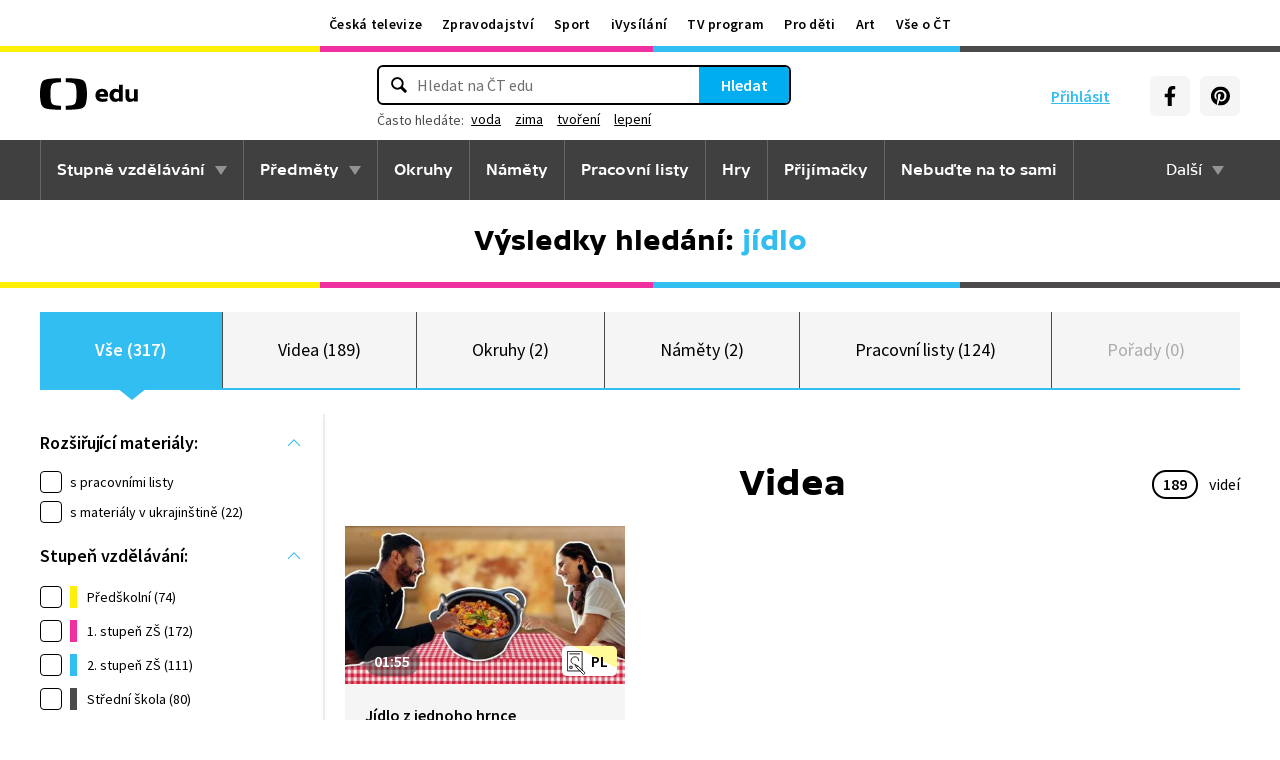

--- FILE ---
content_type: text/html; charset=utf-8
request_url: https://edu.ceskatelevize.cz/hledani?q=j%C3%ADdlo
body_size: 23141
content:
<!DOCTYPE html>
<html lang="cs">
    <head>
        <link rel="stylesheet" href="/dist/css/baseCSS.29beb8b0.css">
        <link rel="preload" href="/dist/css/front.d46e6b0e.css" as="style" onload="this.onload=null;this.rel='stylesheet'">

        <link rel="dns-prefetch" href="//ctfs.ceskatelevize.cz">

        <title id="snippet--title">Výsledky vyhledávání: jídlo - ČT edu - Česká televize</title>

            <meta charset="utf-8">
            <meta name="viewport" content="width=device-width, initial-scale=1">
            <meta name="description" content="Prozkoumejte videa na ČT edu">
            <meta name="keywords" content="">
            <meta name="google-site-verification" content="Cua4TZddBzw3EwpZ53kmd-uO8QVNPWp5d73LEHOUm3A">
            <meta name="facebook-domain-verification" content="j5x7n5tbrf19v25ldp8krwraip47fl">
            <meta name="msapplication-config" content="none"/>
                <meta property="og:site_name" content="ČT edu"/>
                <meta property="og:type" content="website"/>
                <meta property="og:locale" content="cs_CZ"/>
                <meta property="og:title" content="Výsledky vyhledávání: jídlo - ČT edu - Česká televize"/>
                <meta property="og:description" content="Prozkoumejte videa na ČT edu"/>
                <meta property="og:url" content="https://edu.ceskatelevize.cz/hledani?q=j%C3%ADdlo"/>
                <meta property="og:image" content="https://edu.ceskatelevize.cz/img/og/edu.png"/>

        <link rel="manifest" href="/site.webmanifest">
        <link rel="icon" type="image/png" sizes="72x72" href="/icon/icon-72x72.png">

<link rel="canonical" href="https://edu.ceskatelevize.cz/hledani?q=j%C3%ADdlo" />
        <!-- css - start -->
            <noscript>
                <link rel="stylesheet" href="/dist/css/front.d46e6b0e.css">
            </noscript>
        <!-- css - end -->

        <!-- icons - start -->
            <script src="/dist/js/iconSpriteLoader.e13ed81a.js"></script>
            <script>
                // Load sprite immediately for better performance
                (function() {
                    if (document.readyState === 'loading') {
                        document.addEventListener('DOMContentLoaded', function() {
                            loadSprite();
                        });
                    } else {
                        loadSprite();
                    }
                })();
            </script>
            <style>body>svg{display:none}</style>
        <!-- icons - end -->

        <!-- scripts start -->
            <script defer src="https://ctfs.ceskatelevize.cz/static/v6/common.js"></script>
            <script defer src="https://ctfs.ceskatelevize.cz/static/v6/footer.js"></script>
        <!-- scripts end -->

        <!-- cookie bar - start -->
            <script defer async="" src="https://ctfs.ceskatelevize.cz/static/scripts/cmp/v2.1/cmp.js" type="text/javascript"></script>
            <script defer type="text/javascript">
                window.ctGetConsentStatus = Promise.race([new Promise((resolve) => {
                    window.ctSetConsentStatus = resolve;
                }), new Promise((_, reject) => {
                    setTimeout(() => reject(new Error("Consent status unavailable")), 10000)
                })]);
            </script>
        <!-- cookie bar - end -->

        <!-- analytics - start -->

<script defer type="text/javascript">

    var gemius_identifier = 'ndBFzbsYmaq4YzaFmYdUkcbi74GwdcLgqw7WeaewPDT.D7';
    var gemius_init_timeout = 10000;
    // lines below shouldn't be edited
    function gemius_pending(i) { window[i] = window[i] || function() {var x = window[i+'_pdata'] = window[i+'_pdata'] || []; x[x.length]=arguments;};}; gemius_pending('gemius_hit'); gemius_pending('gemius_event'); gemius_pending('gemius_init'); gemius_pending('pp_gemius_hit'); gemius_pending('pp_gemius_event'); gemius_pending('pp_gemius_init');

    const loadGemius = () => {
        (function(d,t) {try {var gt=d.createElement(t),s=d.getElementsByTagName(t)[0],l='http'+((location.protocol=='https:')?'s':''); gt.setAttribute('async','async');gt.setAttribute('defer','defer'); gt.src=l+'://spir.hit.gemius.pl/xgemius.js'; s.parentNode.insertBefore(gt,s);} catch (e) {}})(document,'script');
    };

    window.ctOnCookieConsentChanged = ({ analytics }) => {
        window.gemius_init({ consent: analytics });
    };

    if (window.ctGetConsentStatus) {
        void window.ctGetConsentStatus
            .then((data) => {
                if (data.consentInteraction) {
                    window.gemius_init({ consent: data.analytics });
                }
            })
            .finally(loadGemius);
    } else {
        loadGemius();
    }

</script>
<!-- Netmonitor - END -->

<!-- Google Tag Manager - events - START -->
<script>
    var dataLayer = dataLayer || [];
    dataLayer.push( {
                "page": { "section": "Edu" },
                "app": { "version": "1", "platform": "Web" }
            } )

    var events = [{"event":"Vysledky vyhledavani","Vyhledavany_vyraz":"jídlo","Pocet_vysledku_vyhledavani":317},{"event":"search_view","user":{"id":null,"logged":false,"status":"anonymous"},"page":{"title":"Výsledky vyhledávání: jídlo","type":"search","section":"Edu","category":[],"content":{"id":null,"title":"","type":null,"show":null}},"interaction":false,"_clear":true,"search":{"term":"jídlo","results":{"count":{"total":317,"collections":2,"games":0,"shows":0,"subjects":0,"supercollections":2,"topics":0,"videos":189,"worksheets":124}},"filter":[[],""]},"personalized":false}];

    events.forEach(function (event) {
        dataLayer.push(event);
    });
</script>
<!-- Google Tag Manager - events - END -->

<!-- Google Tag Manager V2 - START -->
<script defer>
    dataLayer.push({
        "app": {
            "version": "1.0.0", // Označení stávajícího buildu/deploye
            "platform": "Web"
        }
    });
    (function (w, d, s, l, i) {
        w[l] = w[l] || [];
        w[l].push({
            'gtm.start': new Date().getTime(),
            event: 'gtm.js'
        });
        var f = d.getElementsByTagName(s)[0],
            j = d.createElement(s),
            dl = l != 'dataLayer' ? '&l=' + l : '';
        j.async = true;
        j.src = 'https://www.googletagmanager.com/gtm.js?id=' + i + dl;
        f.parentNode.insertBefore(j, f);
    })(window, document, 'script', 'dataLayer', 'GTM-WR543Z2');
</script>
<!-- Google Tag Manager V2 - END -->
        <!-- analytics - end -->

    </head>

    <body class="" data-tracking-area="unknown-area">
        <!-- analytics body - start -->
<!-- Google Tag Manager V2 - START -->
<noscript>
    <iframe src="https://www.googletagmanager.com/ns.html?id=GTM-WR543Z2" height="0" width="0" style="display:none;visibility:hidden"></iframe>
</noscript>
<!-- Google Tag Manager V2 - END -->
        <!-- analytics body - end -->

        <div id="snippet--flashes">
        </div>


            <header>
<section class="global-header-wrap container-wrap">
    <div class="global-header container">
        <nav id="ctMenu" class="nav nav--global nav--horizontal">
            <a class="nav-item" href="https://www.ceskatelevize.cz/" title="Česká televize">Česká televize</a>
            <a class="nav-item" href="https://ct24.ceskatelevize.cz/" title="Zpravodajství">Zpravodajství</a>
            <a class="nav-item" href="https://sport.ceskatelevize.cz/" title="Sport">Sport</a>
            <a class="nav-item" href="https://www.ceskatelevize.cz/ivysilani/" title="iVysílání">iVysílání</a>
            <a class="nav-item" href="https://www.ceskatelevize.cz/tv-program/" title="TV program">TV program</a>
            <a class="nav-item" href="https://decko.ceskatelevize.cz/" title="Pro děti">Pro děti</a>
            <a class="nav-item" href="https://art.ceskatelevize.cz/" title="Art">Art</a>
            <a class="nav-item" href="https://www.ceskatelevize.cz/vse-o-ct/" title="Vše o ČT">Vše o ČT</a>
        </nav>

        <a id="ctMenuToggle" class="ct-menu-toggle" title="Toggle menu" href="javascript:void(0);">
            <edu-icon class="ei--md ct-menu-toggle--hamburger">hamburger</edu-icon>
            <edu-icon class="ei--md ct-menu-toggle--cross">cross</edu-icon>
            <span class="ct-menu-toggle-title">portály České televize</span>
        </a>
    </div>
</section>
<section class="edu-header-wrap">
<div class="edu-header-top__wrap container-wrap">
    <div class="edu-header-top__container container">
        <div class="edu-header-top__elements">
<div class="edu-header-top__element edu-header-top__element--logo">
    <a href="/" class="edu-header-top__logo" title="ČT edu">
        <svg class="edu-header-top__logo__icon" xmlns="http://www.w3.org/2000/svg" width="98" height="32" viewBox="0 0 312 101" fill="none">
            <path fill-rule="evenodd" clip-rule="evenodd" d="M198.682 75.6955C204.121 75.6955 209.932 74.5767 214.924 72.7867L213.881 64.0603C209.112 65.1791 204.791 65.9249 200.991 65.9249C194.882 65.9249 190.56 63.9112 189.07 59.0632H216.34C219.022 47.0551 213.434 33.9282 197.788 33.9282C184.004 33.9282 176.628 43.1767 176.628 54.8118C176.628 69.4304 186.761 75.6955 198.682 75.6955ZM204.642 50.1891H189.219C190.486 46.0124 193.466 42.8799 197.787 42.8799C201.736 42.8799 204.568 45.1174 204.642 50.1891ZM239.37 75.6964C243.467 75.6964 247.714 74.2047 251.142 71.2959L251.887 74.5776H263.286V21.0259H251.142V36.6887C247.64 34.7495 244.064 33.9291 240.04 33.9291C230.876 33.9291 221.265 40.8654 221.265 54.8127C221.265 68.8346 230.205 75.6964 239.37 75.6964ZM243.765 65.7778C238.624 65.7778 234.08 62.2724 234.08 54.8139C234.08 47.3554 238.624 43.9246 243.765 43.9246C246.15 43.9246 248.832 44.6704 251.141 46.2367V63.3911C248.832 64.9574 246.15 65.7778 243.765 65.7778ZM285.646 75.6975C290.637 75.6975 295.108 74.0567 298.982 71.297L299.727 74.5788H311.201V35.049H298.982V63.3911C296.449 64.8828 293.469 65.7778 290.786 65.7778C287.136 65.7778 284.155 63.9132 284.155 58.6177V35.049H272.011V58.6177C272.011 70.8495 278.12 75.6975 285.646 75.6975Z" fill="black"></path>
            <path fill-rule="evenodd" clip-rule="evenodd" d="M147.731 73.2926C149.118 65.0979 149.526 56.3816 149.526 50.4622C149.526 44.5409 149.118 35.8264 147.731 27.6317C144.402 7.95949 139.279 3.51232 111.821 1.31722C101.845 0.526768 91.0465 0.138664 82.284 -0.000198364V12.9496C86.436 13.0974 91.0733 13.3751 95.4198 13.838C110.731 15.4705 113.586 18.7801 115.436 33.4533C116.208 39.5686 116.44 46.0524 116.44 50.4729C116.44 54.8755 116.208 61.3736 115.436 67.4693C113.586 82.1353 110.731 85.4485 95.4198 87.081C91.0733 87.5474 86.436 87.8252 82.284 87.9729V100.93C91.0465 100.789 101.845 100.398 111.821 99.6054C139.279 97.4156 144.402 92.9631 147.731 73.2926ZM67.2458 -0.000100804C58.4833 0.138762 47.683 0.528646 37.7054 1.31732C10.2489 3.51241 5.12623 7.95958 1.79498 27.6318C0.406815 35.8265 0 44.541 0 50.4623C0 56.3817 0.406815 65.098 1.79498 73.2927C5.12623 92.9632 10.2489 97.4157 37.7054 99.6054C47.683 100.399 58.4833 100.789 67.2458 100.93V87.973C63.0903 87.8253 58.4547 87.5475 54.1029 87.0811C38.7973 85.4486 35.9389 82.1354 34.0868 67.4694C33.3142 61.3737 33.0859 54.8756 33.0859 50.473C33.0859 46.0525 33.3142 39.5687 34.0868 33.4534C35.9389 18.7802 38.7973 15.4706 54.1029 13.8381C58.4547 13.3752 63.0903 13.0975 67.2458 12.9497V-0.000100804Z" fill="black"></path>
        </svg>
    </a>
</div>
<div class="edu-header-top__element edu-header-top__element--buttons">
    <div class="edu-header-top__buttons">

<div class="edu-header-top__buttons__login" id="tutorialSignUp" data-sign-up="">
    <span class="ct-edu-user-menu-toggle-wrap">
        <a href="/prihlaseni" class="ct-edu-user-menu-toggle">
    <edu-icon class="ct-edu-user-menu-toggle--open-icon">login</edu-icon>
    <edu-icon class="ct-edu-user-menu-toggle--close-icon">cross</edu-icon>
        </a>
    </span>

    <a href="/prihlaseni" class="edu-header-top__buttons__login__item" title="Přihlásit">
        <edu-icon class="ei--md">login</edu-icon>
        <span>Přihlásit</span>
    </a>


</div>


<div class="edu-header-top__buttons__menu">
      <span class="ct-edu-menu-toggle" id="ctEduMenuToggle">
        <edu-icon class="fa-bars ei--lg">hamburger</edu-icon>
        <edu-icon class="fa-xmark ei--lg">cross</edu-icon>
        MENU
      </span>
</div>
<div class="edu-header-top__buttons__socials">
    <a
        class="button button--grey edu-header-top__buttons__socials__item"
        href="https://www.facebook.com/CTedu/"
        target="_blank"
        title="Facebook"
    >
        <svg
            class="svg-inline--fa fa-facebook-f fa-w-20 button-ico"
            aria-hidden="true"
            focusable="false"
            data-prefix="fab"
            data-icon="facebook-f"
            role="img"
            xmlns="http://www.w3.org/2000/svg"
            viewBox="0 0 320 512"
        >
            <path
                fill="currentColor"
                d="M279.14 288l14.22-92.66h-88.91v-60.13c0-25.35 12.42-50.06 52.24-50.06h40.42V6.26S260.43 0 225.36 0c-73.22 0-121.08 44.38-121.08 124.72v70.62H22.89V288h81.39v224h100.17V288z"
            ></path>
        </svg>
    </a>
    <a
        class="button button--grey edu-header-top__buttons__socials__item"
        href="https://cz.pinterest.com/ctedu0101/"
        target="_blank"
        title="Pinterest"
    >
        <svg
            class="svg-inline--fa fa-pinterest fa-w-20 button-ico"
            aria-hidden="true"
            focusable="false"
            data-prefix="fab"
            data-icon="pinterest"
            role="img"
            xmlns="http://www.w3.org/2000/svg"
            viewBox="0 0 21 21"
        >
            <g clip-path="url(#clip0_5688_15205)">
                <path d="M10.9811 0.483887C5.45371 0.483887 0.972229 4.96537 0.972229 10.4928C0.972229 14.7343 3.60778 18.3594 7.33075 19.8172C7.24038 19.0261 7.1663 17.8069 7.36334 16.9431C7.54408 16.1609 8.53371 11.9683 8.53371 11.9683C8.53371 11.9683 8.23741 11.3668 8.23741 10.4854C8.23741 9.09278 9.04482 8.05574 10.0493 8.05574C10.9056 8.05574 11.3174 8.6987 11.3174 9.46463C11.3174 10.3209 10.7737 11.6068 10.4848 12.8009C10.2463 13.798 10.987 14.6128 11.9678 14.6128C13.747 14.6128 15.1145 12.7343 15.1145 10.0335C15.1145 7.63648 13.393 5.96389 10.9293 5.96389C8.0789 5.96389 6.40778 8.09722 6.40778 10.3046C6.40778 11.1609 6.73667 12.0839 7.14853 12.5861C7.23149 12.6854 7.2389 12.7757 7.21371 12.875C7.13964 13.1876 6.9663 13.872 6.93371 14.0113C6.89223 14.192 6.78556 14.2335 6.59593 14.1431C5.34408 13.558 4.56186 11.7372 4.56186 10.2631C4.56186 7.10759 6.85223 4.20833 11.1767 4.20833C14.6448 4.20833 17.347 6.67944 17.347 9.99055C17.347 13.3017 15.1722 16.2172 12.1574 16.2172C11.1441 16.2172 10.1885 15.6898 9.86704 15.0646C9.86704 15.0646 9.36482 16.9757 9.24038 17.4454C9.01816 18.318 8.40778 19.4054 7.99593 20.0735C8.93519 20.3624 9.92334 20.518 10.9619 20.518C16.4893 20.518 20.9707 16.0365 20.9707 10.5091C20.9885 4.96537 16.507 0.483887 10.9811 0.483887Z"
                      fill="currentColor"></path>
            </g>
            <defs>
                <clipPath id="clip0_5688_15205">
                    <rect width="20" height="20.0326" fill="white" transform="translate(0.972229 0.483887)"></rect>
                </clipPath>
            </defs>
        </svg>
    </a>
</div>
    </div>
</div>

<div
    class="edu-header-top__element edu-header-top__element--search"
    data-url-autocomplete="/api/v1/autocomplete"
    data-url-results="/hledani"
    data-q="jídlo"
    data-keywords="[&#123;&quot;keyword&quot;:&#123;&quot;__type&quot;:&quot;keyword&quot;,&quot;id&quot;:&quot;1c1b0cce-a9b3-4a17-96bc-f7046a848be0&quot;,&quot;slug&quot;:&quot;voda&quot;,&quot;title&quot;:&quot;voda&quot;},&quot;videos&quot;:121,&quot;articles&quot;:19},&#123;&quot;keyword&quot;:&#123;&quot;__type&quot;:&quot;keyword&quot;,&quot;id&quot;:&quot;c60e8569-c993-41ce-ba67-272bbd162286&quot;,&quot;slug&quot;:&quot;zima&quot;,&quot;title&quot;:&quot;zima&quot;},&quot;videos&quot;:82,&quot;articles&quot;:17},&#123;&quot;keyword&quot;:&#123;&quot;__type&quot;:&quot;keyword&quot;,&quot;id&quot;:&quot;28ebd297-f2f2-4461-89a8-f06345a209c0&quot;,&quot;slug&quot;:&quot;tvoreni&quot;,&quot;title&quot;:&quot;tvo\u0159en\u00ed&quot;},&quot;videos&quot;:15,&quot;articles&quot;:5},&#123;&quot;keyword&quot;:&#123;&quot;__type&quot;:&quot;keyword&quot;,&quot;id&quot;:&quot;ef26fc24-929e-431f-a1cf-539049b39bba&quot;,&quot;slug&quot;:&quot;lepeni&quot;,&quot;title&quot;:&quot;lepen\u00ed&quot;},&quot;videos&quot;:19,&quot;articles&quot;:1}]"
    
>
    <div class="edu-header-top__search">
        <div class="edu-header-top__search__form__wrap">
            <form id="searchForm" class="edu-header-top__search__form" action="/hledani">
                <input
                    class="edu-header-top__search__form__input"
                    placeholder="Hledat na ČT edu"
                    type="text"
                />
                <button class="edu-header-top__search__form__button" title="Hledat" type="submit">
                    Hledat
                </button>
            </form>

            <div class="edu-header-top__search__frequently_searched__wrap">
                <div class="edu-header-top__search__frequently_searched">
                    <h3 class="edu-header-top__search__frequently_searched__title">Často hledáte:</h3>
                    <div class="edu-header-top__search__frequently_searched__items">
                            <a
                                class="edu-header-top__search__frequently_searched__item"
                                href=""
                                title="voda"
                            >
                                voda
                            </a>
                            <a
                                class="edu-header-top__search__frequently_searched__item"
                                href=""
                                title="zima"
                            >
                                zima
                            </a>
                            <a
                                class="edu-header-top__search__frequently_searched__item"
                                href=""
                                title="tvoření"
                            >
                                tvoření
                            </a>
                            <a
                                class="edu-header-top__search__frequently_searched__item"
                                href=""
                                title="lepení"
                            >
                                lepení
                            </a>
                    </div>
                </div>
            </div>

            <div class="edu-header-top__search__suggest"></div>

            <div class="edu-header-top__search__hint">
                <div class="edu-header-top__search__hint__section ">
                    <h3 class="edu-header-top__search__hint__item edu-header-top__search__hint__item--title">
                        Zadávejte, prosím, hledané výrazy s diakritikou.
                    </h3>
                </div>
            </div>
        </div>
    </div>
</div>
        </div>
    </div>
</div>

<div class="edu-header-bottom-wrap container-wrap container-wrap--dark-grey">
    <div class="edu-header container">
        <nav id="ctEduMenu" class="nav nav--main nav--horizontal">
            <div class="nav--left">
                <div class="nav-item-wrap">
                    <div class="nav-dropdown nav-dropdown--educational-stages">
                        <a href="/stupne-vzdelavani" class="nav-item" title="Stupně vzdělávání">
                            Stupně vzdělávání
                        </a>
                        <div class="nav-dropdown-content-wrap">
                            <div class="nav-dropdown-content">
                                    <a href="/stupen-vzdelani/predskolni" class="nav-dropdown-item preschool"
                                       title="Předškolní"
                                    >
                                        Předškolní
                                    </a>
                                    <a href="/stupen-vzdelani/1-stupen-zs" class="nav-dropdown-item elementary-school"
                                       title="1. stupeň ZŠ"
                                    >
                                        1. stupeň ZŠ
                                    </a>
                                    <a href="/stupen-vzdelani/2-stupen-zs" class="nav-dropdown-item middle-school"
                                       title="2. stupeň ZŠ"
                                    >
                                        2. stupeň ZŠ
                                    </a>
                                    <a href="/stupen-vzdelani/stredni-skola" class="nav-dropdown-item high-school"
                                       title="Střední škola"
                                    >
                                        Střední škola
                                    </a>
                            </div>
                        </div>
                    </div>
                </div>

                <div class="nav-item-wrap">
                    <div class="nav-dropdown nav-dropdown--subjects">
                        <a href="/predmety" class="nav-item" title="Předměty">
                            Předměty
                        </a>
                        <div class="nav-dropdown-content-wrap">
                            <div class="nav-dropdown-content">
                                <div class="nav-dropdown-section-wrap">
                                    <h3 class="nav-dropdown-section-title"><span>Školní</span></h3>
                                    <div class="nav-dropdown-section">
                                            <a href="/predmet/anglicky-jazyk" class="nav-dropdown-item edu-stage edu-stage--p-e-m-h"
                                               title="Anglický jazyk">Anglický jazyk</a>
                                            <a href="/predmet/biologie" class="nav-dropdown-item edu-stage edu-stage--h"
                                               title="Biologie">Biologie</a>
                                            <a href="/predmet/cestina-pro-cizince" class="nav-dropdown-item edu-stage edu-stage--p-e-m-h"
                                               title="Čeština jako druhý jazyk">Čeština jako druhý jazyk</a>
                                            <a href="/predmet/chemie" class="nav-dropdown-item edu-stage edu-stage--m-h"
                                               title="Chemie">Chemie</a>
                                            <a href="/predmet/cj-a-literatura" class="nav-dropdown-item edu-stage edu-stage--e-m-h"
                                               title="ČJ a literatura">ČJ a literatura</a>
                                            <a href="/predmet/clovek-a-spolecnost" class="nav-dropdown-item edu-stage edu-stage--m-h"
                                               title="Člověk a společnost">Člověk a společnost</a>
                                            <a href="/predmet/clovek-a-svet-prace" class="nav-dropdown-item edu-stage edu-stage--e-m"
                                               title="Člověk a svět práce">Člověk a svět práce</a>
                                            <a href="/predmet/dejepis" class="nav-dropdown-item edu-stage edu-stage--m-h"
                                               title="Dějepis">Dějepis</a>
                                            <a href="/predmet/ekologie" class="nav-dropdown-item edu-stage edu-stage--m-h"
                                               title="Ekologie">Ekologie</a>
                                            <a href="/predmet/filosofie" class="nav-dropdown-item edu-stage edu-stage--h"
                                               title="Filosofie">Filosofie</a>
                                            <a href="/predmet/francouzsky-jazyk" class="nav-dropdown-item edu-stage edu-stage--p-e-m"
                                               title="Francouzský jazyk">Francouzský jazyk</a>
                                            <a href="/predmet/fyzika" class="nav-dropdown-item edu-stage edu-stage--m-h"
                                               title="Fyzika">Fyzika</a>
                                            <a href="/predmet/globalni-rozvojove-vzdelavani" class="nav-dropdown-item edu-stage edu-stage--e-m-h"
                                               title="Globální rozvojové vzdělávání">Globální rozvojové vzdělávání</a>
                                            <a href="/predmet/hudebni-vychova" class="nav-dropdown-item edu-stage edu-stage--e-m-h"
                                               title="Hudební výchova">Hudební výchova</a>
                                            <a href="/predmet/ict" class="nav-dropdown-item edu-stage edu-stage--e-m-h"
                                               title="Informatika">Informatika</a>
                                            <a href="/predmet/matematika" class="nav-dropdown-item edu-stage edu-stage--e-m-h"
                                               title="Matematika">Matematika</a>
                                            <a href="/predmet/medialni-vychova" class="nav-dropdown-item edu-stage edu-stage--e-m-h"
                                               title="Mediální výchova">Mediální výchova</a>
                                            <a href="/predmet/nemecky-jazyk" class="nav-dropdown-item edu-stage edu-stage--p-e-m-h"
                                               title="Německý jazyk">Německý jazyk</a>
                                            <a href="/predmet/o-vzdelavani" class="nav-dropdown-item edu-stage edu-stage--p-e-m-h"
                                               title="O vzdělávání">O vzdělávání</a>
                                            <a href="/predmet/pravo-a-politologie" class="nav-dropdown-item edu-stage edu-stage--h"
                                               title="Právo a politologie">Právo a politologie</a>
                                            <a href="/predmet/prirodopis" class="nav-dropdown-item edu-stage edu-stage--m"
                                               title="Přírodopis">Přírodopis</a>
                                            <a href="/predmet/prirodoveda-vlastiveda" class="nav-dropdown-item edu-stage edu-stage--e"
                                               title="Přírodověda Vlastivěda">Přírodověda Vlastivěda</a>
                                            <a href="/predmet/prvouka" class="nav-dropdown-item edu-stage edu-stage--e"
                                               title="Prvouka">Prvouka</a>
                                            <a href="/predmet/psychologie-a-sociologie" class="nav-dropdown-item edu-stage edu-stage--h"
                                               title="Psychologie a sociologie">Psychologie a sociologie</a>
                                            <a href="/predmet/umeni-a-kultura" class="nav-dropdown-item edu-stage edu-stage--h"
                                               title="Umění a kultura">Umění a kultura</a>
                                            <a href="/predmet/veda-a-technika" class="nav-dropdown-item edu-stage edu-stage--m-h"
                                               title="Věda a technika">Věda a technika</a>
                                            <a href="/predmet/vychova-ke-zdravi" class="nav-dropdown-item edu-stage edu-stage--e-m-h"
                                               title="Výchova ke zdraví">Výchova ke zdraví</a>
                                            <a href="/predmet/vytvarna-vychova" class="nav-dropdown-item edu-stage edu-stage--e-m"
                                               title="Výtvarná výchova">Výtvarná výchova</a>
                                            <a href="/predmet/zemepis" class="nav-dropdown-item edu-stage edu-stage--m-h"
                                               title="Zeměpis">Zeměpis</a>
                                    </div>
                                </div>
                                <div class="nav-dropdown-section-wrap">
                                    <h3 class="nav-dropdown-section-title"><span>Předškolní</span></h3>
                                    <div class="nav-dropdown-section">
                                            <a href="/predmet/dopravni-vychova-a-bezpeci" class="nav-dropdown-item edu-stage edu-stage--p"
                                               title="Dopravní výchova a bezpečí">Dopravní výchova a bezpečí</a>
                                            <a href="/predmet/hudebni-a-pohybove-aktivity" class="nav-dropdown-item edu-stage edu-stage--p"
                                               title="Hudební a pohybové činnosti">Hudební a pohybové činnosti</a>
                                            <a href="/predmet/lidske-telo-a-zdravi" class="nav-dropdown-item edu-stage edu-stage--p"
                                               title="Já, moje tělo, zdraví a bezpečí">Já, moje tělo, zdraví a bezpečí</a>
                                            <a href="/predmet/komunikace-a-socializace" class="nav-dropdown-item edu-stage edu-stage--p"
                                               title="Komunikace a vztahy">Komunikace a vztahy</a>
                                            <a href="/predmet/logopedicka-prevence-a-smyslove-hry" class="nav-dropdown-item edu-stage edu-stage--p"
                                               title="Logopedie">Logopedie</a>
                                            <a href="/predmet/pamet-a-logicke-hry" class="nav-dropdown-item edu-stage edu-stage--p"
                                               title="Myšlenkové operace">Myšlenkové operace</a>
                                            <a href="/predmet/pohadky-a-pribehy" class="nav-dropdown-item edu-stage edu-stage--p"
                                               title="Pohádky a příběhy">Pohádky a příběhy</a>
                                            <a href="/predmet/poznavani-ceske-republiky" class="nav-dropdown-item edu-stage edu-stage--p"
                                               title="Poznávání České republiky">Poznávání České republiky</a>
                                            <a href="/predmet/priroda" class="nav-dropdown-item edu-stage edu-stage--p"
                                               title="Příroda">Příroda</a>
                                            <a href="/predmet/dle-rocnich-obdobi-a-svatku" class="nav-dropdown-item edu-stage edu-stage--p"
                                               title="Roční období a svátky">Roční období a svátky</a>
                                            <a href="/predmet/poznavani-sveta" class="nav-dropdown-item edu-stage edu-stage--p"
                                               title="Svět kolem nás">Svět kolem nás</a>
                                            <a href="/predmet/vytvarne-aktivity" class="nav-dropdown-item edu-stage edu-stage--p"
                                               title="Výtvarné a pracovní činnosti">Výtvarné a pracovní činnosti</a>
                                    </div>
                                </div>
                            </div>
                        </div>
                    </div>
                </div>

                <div class="nav-item-wrap">
                    <a href="/okruhy" class="nav-item" title="Okruhy">
                        Okruhy
                    </a>
                </div>

                <div class="nav-item-wrap">
                    <a href="/namety" class="nav-item" title="Náměty do výuky">
                        Náměty
                    </a>
                </div>

                <div class="nav-item-wrap">
                    <a href="/pracovni-listy" class="nav-item" title="Pracovní listy">
                        Pracovní listy
                    </a>
                </div>

                <div class="nav-item-wrap">
                    <a href="/hry" class="nav-item" title="Hry">
                        Hry
                    </a>
                </div>

                <div class="nav-item-wrap">
                    <a href="/prijimacky" class="nav-item" title="Přijímačky">
                        Přijímačky
                    </a>
                </div>

                <div class="nav-item-wrap">
                        <a href="/nebudte-na-to-sami" class="nav-item" title="Nebuďte na to sami">
                            <span>Nebuďte na to sami</span>
                        </a>
                </div>

            </div>

            <div class="nav--right">
                <div class="nav-item-wrap">
                    <div class="nav-dropdown nav-dropdown--about-edu">
                        <span class="nav-item">Další</span>
                        <div class="nav-dropdown-content-wrap">
                            <div class="nav-dropdown-content">
                                <a href="/clanky" class="nav-dropdown-item"
                                   title="Články">Články</a>
                                <a href="/souteze" class="nav-dropdown-item"
                                   title="Soutěže">Soutěže</a>
                                <a href="/skolni-televize" class="nav-dropdown-item"
                                   title="Školní televize">Školní televize</a>
                                <a href="/pro-zaky-z-ukrajiny" class="nav-dropdown-item"
                                   title="Pro žáky z UA">Pro žáky z UA</a>
                                <a href="/ct-edu-startuje" class="nav-dropdown-item"
                                   title="O ČT edu">O ČT edu</a>
                                <a href="/tipy-pro-rodice-a-ucitele" class="nav-dropdown-item"
                                   title="Tipy pro rodiče a učitele">Tipy pro rodiče a učitele</a>
                            </div>
                        </div>
                    </div>
                </div>
            </div>
        </nav>
    </div>
</div>

</section>

<section class="page-title-wrap container-wrap page-title-wrap--collection">
    <div id="snippet--heading">

      <div class="page-title container ">

            <h1 class="page-title-heading page-title-heading--search-result">
                <span>Výsledky hledání:</span> jídlo
            </h1>

      </div>
    </div>
</section>
            </header>



        <main class="filters-wrap container-wrap edu-searching-page edu-stage edu-stage--p-e-m-h edu-stage--top">
            <header class="container tabs__container">
<div id="snippet--snippetTabs">

<section class="tabs__wrap">
    <div class="tabs__items">

<div class="tabs__item tabs__item--active">
    <a href="/hledani?q=j%C3%ADdlo&amp;do=changeTab" class="tabs__item__link" title="Vše">
        Vše (317)
    </a>
</div>

<div class="tabs__item">
    <a href="/hledani?tab=videa&amp;q=j%C3%ADdlo&amp;do=changeTab" class="tabs__item__link" title="Videa">
        Videa (189)
    </a>
</div>

<div class="tabs__item">
    <a href="/hledani?tab=okruhy&amp;q=j%C3%ADdlo&amp;do=changeTab" class="tabs__item__link" title="Okruhy">
        Okruhy (2)
    </a>
</div>

<div class="tabs__item">
    <a href="/hledani?tab=namety&amp;q=j%C3%ADdlo&amp;do=changeTab" class="tabs__item__link" title="Náměty">
        Náměty (2)
    </a>
</div>

<div class="tabs__item">
    <a href="/hledani?tab=pracovni-listy&amp;q=j%C3%ADdlo&amp;do=changeTab" class="tabs__item__link" title="Pracovní listy">
        Pracovní listy (124)
    </a>
</div>

<div class="tabs__item tabs__item--disabled">
    <span class="tabs__item__link">
        Pořady (0)
    </span>
</div>
    </div>
</section>
</div>
            </header>


<section class="filters">
    <div class="container filters__wrap filters-left">
        <div id="snippet--snippetFilters">

            <section id="snippet--filtersSection" class="filters-cols__wrap filters-cols__wrap--search-results">


<div class="filters-cols__mobile-button">
    <button
            data-default-text="Filtrovat "
            data-active-text="Skrýt filtry">
            Filtrovat 
    </button>
</div>

<script>
    document.addEventListener("DOMContentLoaded", function () {
        const button = document.querySelector(".filters-cols__mobile-button button");
        const section = document.querySelector(".filters-cols__wrap");

        if (button && section) {
            const defaultText = button.dataset.defaultText;
            const activeText = button.dataset.activeText;

            button.addEventListener("click", function () {
                const isVisible = section.classList.toggle("filters-cols__wrap__visible");
                button.textContent = isVisible ? activeText : defaultText;
            });
        }
    });
</script>


<div class="filters-col filter-col__extension-materials filters-col__opened">
    <h4 class="filters-col__title">
        Rozšiřující materiály:
    </h4>
    <div class="filters-col__items__wrap">
        <div class="filters-col__item">


<div class="filter-checkbox__wrap">
  <label for="filter-checkbox-materialy--1">
      <input type="checkbox" id="filter-checkbox-materialy--1" name="materialy" class="filter-checkbox" value="1" data-q="materialy"  >
      <span class="filter-checkbox-label">
          s pracovními listy
      </span>
  </label>
</div>


<div class="filter-checkbox__wrap">
  <label for="filter-checkbox-labels--materialy-v-ukrajinstine">
      <input type="checkbox" id="filter-checkbox-labels--materialy-v-ukrajinstine" name="labels" class="filter-checkbox" value="materialy-v-ukrajinstine" data-q="zanr"  >
      <span class="filter-checkbox-label">
          s materiály v ukrajinštině (22)
      </span>
  </label>
</div>
        </div>
    </div>
</div>

<div class="filters-col filter-col__topics filters-col__opened">
    <h4 class="filters-col__title">
        Stupeň vzdělávání:
    </h4>
    <div class="filters-col__items__wrap">
        <div class="filters-col__item">

<div class="filter-checkbox__wrap">
  <label for="filter-checkbox-grades--predskolni">
      <input type="checkbox" id="filter-checkbox-grades--predskolni" name="grades" class="filter-checkbox" value="predskolni" data-q="stupen"  >
      <span class="filter-checkbox-label">
          <span class="grade-label grade-label__p"></span>
          Předškolní (74)
      </span>
  </label>
</div>
        </div>
        <div class="filters-col__item">

<div class="filter-checkbox__wrap">
  <label for="filter-checkbox-grades--1-stupen-zs">
      <input type="checkbox" id="filter-checkbox-grades--1-stupen-zs" name="grades" class="filter-checkbox" value="1-stupen-zs" data-q="stupen"  >
      <span class="filter-checkbox-label">
          <span class="grade-label grade-label__e"></span>
          1. stupeň ZŠ (172)
      </span>
  </label>
</div>
        </div>
        <div class="filters-col__item">

<div class="filter-checkbox__wrap">
  <label for="filter-checkbox-grades--2-stupen-zs">
      <input type="checkbox" id="filter-checkbox-grades--2-stupen-zs" name="grades" class="filter-checkbox" value="2-stupen-zs" data-q="stupen"  >
      <span class="filter-checkbox-label">
          <span class="grade-label grade-label__m"></span>
          2. stupeň ZŠ (111)
      </span>
  </label>
</div>
        </div>
        <div class="filters-col__item">

<div class="filter-checkbox__wrap">
  <label for="filter-checkbox-grades--stredni-skola">
      <input type="checkbox" id="filter-checkbox-grades--stredni-skola" name="grades" class="filter-checkbox" value="stredni-skola" data-q="stupen"  >
      <span class="filter-checkbox-label">
          <span class="grade-label grade-label__h"></span>
          Střední škola (80)
      </span>
  </label>
</div>
        </div>
    </div>
</div>

<div class="filters-col filter-col__topics filters-col__opened">
    <h4 class="filters-col__title">
        Předměty:
    </h4>
    <div class="filters-col__items__wrap">
        <div class="filters-col__item">

<div class="filter-checkbox__wrap">
  <label for="filter-checkbox-subjects--anglicky-jazyk">
      <input type="checkbox" id="filter-checkbox-subjects--anglicky-jazyk" name="subjects" class="filter-checkbox" value="anglicky-jazyk" data-q="predmet"  >
      <span class="filter-checkbox-label">
          Anglický jazyk (15)
      </span>
  </label>
</div>
        </div>
        <div class="filters-col__item">

<div class="filter-checkbox__wrap">
  <label for="filter-checkbox-subjects--biologie">
      <input type="checkbox" id="filter-checkbox-subjects--biologie" name="subjects" class="filter-checkbox" value="biologie" data-q="predmet"  >
      <span class="filter-checkbox-label">
          Biologie (2)
      </span>
  </label>
</div>
        </div>
        <div class="filters-col__item">

<div class="filter-checkbox__wrap">
  <label for="filter-checkbox-subjects--cestina-pro-cizince">
      <input type="checkbox" id="filter-checkbox-subjects--cestina-pro-cizince" name="subjects" class="filter-checkbox" value="cestina-pro-cizince" data-q="predmet"  >
      <span class="filter-checkbox-label">
          Čeština jako druhý jazyk (12)
      </span>
  </label>
</div>
        </div>
        <div class="filters-col__item">

<div class="filter-checkbox__wrap">
  <label for="filter-checkbox-subjects--chemie">
      <input type="checkbox" id="filter-checkbox-subjects--chemie" name="subjects" class="filter-checkbox" value="chemie" data-q="predmet"  >
      <span class="filter-checkbox-label">
          Chemie (17)
      </span>
  </label>
</div>
        </div>
        <div class="filters-col__item">

<div class="filter-checkbox__wrap">
  <label for="filter-checkbox-subjects--cj-a-literatura">
      <input type="checkbox" id="filter-checkbox-subjects--cj-a-literatura" name="subjects" class="filter-checkbox" value="cj-a-literatura" data-q="predmet"  >
      <span class="filter-checkbox-label">
          ČJ a literatura (30)
      </span>
  </label>
</div>
        </div>
        <div class="filters-col__item">

<div class="filter-checkbox__wrap">
  <label for="filter-checkbox-subjects--clovek-a-spolecnost">
      <input type="checkbox" id="filter-checkbox-subjects--clovek-a-spolecnost" name="subjects" class="filter-checkbox" value="clovek-a-spolecnost" data-q="predmet"  >
      <span class="filter-checkbox-label">
          Člověk a společnost (39)
      </span>
  </label>
</div>
        </div>
        <div class="filters-col__item">

<div class="filter-checkbox__wrap">
  <label for="filter-checkbox-subjects--clovek-a-svet-prace">
      <input type="checkbox" id="filter-checkbox-subjects--clovek-a-svet-prace" name="subjects" class="filter-checkbox" value="clovek-a-svet-prace" data-q="predmet"  >
      <span class="filter-checkbox-label">
          Člověk a svět práce (23)
      </span>
  </label>
</div>
        </div>
        <div class="filters-col__item">

<div class="filter-checkbox__wrap">
  <label for="filter-checkbox-subjects--dejepis">
      <input type="checkbox" id="filter-checkbox-subjects--dejepis" name="subjects" class="filter-checkbox" value="dejepis" data-q="predmet"  >
      <span class="filter-checkbox-label">
          Dějepis (19)
      </span>
  </label>
</div>
        </div>
        <div class="filters-col__item">

<div class="filter-checkbox__wrap">
  <label for="filter-checkbox-subjects--dle-rocnich-obdobi-a-svatku">
      <input type="checkbox" id="filter-checkbox-subjects--dle-rocnich-obdobi-a-svatku" name="subjects" class="filter-checkbox" value="dle-rocnich-obdobi-a-svatku" data-q="predmet"  >
      <span class="filter-checkbox-label">
          Roční období a svátky (32)
      </span>
  </label>
</div>
        </div>
        <div class="filters-col__item">

<div class="filter-checkbox__wrap">
  <label for="filter-checkbox-subjects--ekologie">
      <input type="checkbox" id="filter-checkbox-subjects--ekologie" name="subjects" class="filter-checkbox" value="ekologie" data-q="predmet"  >
      <span class="filter-checkbox-label">
          Ekologie (5)
      </span>
  </label>
</div>
        </div>
        <div class="filters-col__item">

<div class="filter-checkbox__wrap">
  <label for="filter-checkbox-subjects--fyzika">
      <input type="checkbox" id="filter-checkbox-subjects--fyzika" name="subjects" class="filter-checkbox" value="fyzika" data-q="predmet"  >
      <span class="filter-checkbox-label">
          Fyzika (2)
      </span>
  </label>
</div>
        </div>
        <div class="filters-col__item">

<div class="filter-checkbox__wrap">
  <label for="filter-checkbox-subjects--globalni-rozvojove-vzdelavani">
      <input type="checkbox" id="filter-checkbox-subjects--globalni-rozvojove-vzdelavani" name="subjects" class="filter-checkbox" value="globalni-rozvojove-vzdelavani" data-q="predmet"  >
      <span class="filter-checkbox-label">
          Globální rozvojové vzdělávání (4)
      </span>
  </label>
</div>
        </div>
        <div class="filters-col__item">

<div class="filter-checkbox__wrap">
  <label for="filter-checkbox-subjects--hudebni-a-pohybove-aktivity">
      <input type="checkbox" id="filter-checkbox-subjects--hudebni-a-pohybove-aktivity" name="subjects" class="filter-checkbox" value="hudebni-a-pohybove-aktivity" data-q="predmet"  >
      <span class="filter-checkbox-label">
          Hudební a pohybové činnosti (4)
      </span>
  </label>
</div>
        </div>
        <div class="filters-col__item">

<div class="filter-checkbox__wrap">
  <label for="filter-checkbox-subjects--hudebni-vychova">
      <input type="checkbox" id="filter-checkbox-subjects--hudebni-vychova" name="subjects" class="filter-checkbox" value="hudebni-vychova" data-q="predmet"  >
      <span class="filter-checkbox-label">
          Hudební výchova (5)
      </span>
  </label>
</div>
        </div>
        <div class="filters-col__item">

<div class="filter-checkbox__wrap">
  <label for="filter-checkbox-subjects--lidske-telo-a-zdravi">
      <input type="checkbox" id="filter-checkbox-subjects--lidske-telo-a-zdravi" name="subjects" class="filter-checkbox" value="lidske-telo-a-zdravi" data-q="predmet"  >
      <span class="filter-checkbox-label">
          Já, moje tělo, zdraví a bezpečí (34)
      </span>
  </label>
</div>
        </div>
        <div class="filters-col__item">

<div class="filter-checkbox__wrap">
  <label for="filter-checkbox-subjects--medialni-vychova">
      <input type="checkbox" id="filter-checkbox-subjects--medialni-vychova" name="subjects" class="filter-checkbox" value="medialni-vychova" data-q="predmet"  >
      <span class="filter-checkbox-label">
          Mediální výchova (1)
      </span>
  </label>
</div>
        </div>
        <div class="filters-col__item">

<div class="filter-checkbox__wrap">
  <label for="filter-checkbox-subjects--nemecky-jazyk">
      <input type="checkbox" id="filter-checkbox-subjects--nemecky-jazyk" name="subjects" class="filter-checkbox" value="nemecky-jazyk" data-q="predmet"  >
      <span class="filter-checkbox-label">
          Německý jazyk (10)
      </span>
  </label>
</div>
        </div>
        <div class="filters-col__item">

<div class="filter-checkbox__wrap">
  <label for="filter-checkbox-subjects--o-vzdelavani">
      <input type="checkbox" id="filter-checkbox-subjects--o-vzdelavani" name="subjects" class="filter-checkbox" value="o-vzdelavani" data-q="predmet"  >
      <span class="filter-checkbox-label">
          O vzdělávání (3)
      </span>
  </label>
</div>
        </div>
        <div class="filters-col__item">

<div class="filter-checkbox__wrap">
  <label for="filter-checkbox-subjects--pohadky-a-pribehy">
      <input type="checkbox" id="filter-checkbox-subjects--pohadky-a-pribehy" name="subjects" class="filter-checkbox" value="pohadky-a-pribehy" data-q="predmet"  >
      <span class="filter-checkbox-label">
          Pohádky a příběhy (5)
      </span>
  </label>
</div>
        </div>
        <div class="filters-col__item">

<div class="filter-checkbox__wrap">
  <label for="filter-checkbox-subjects--priroda">
      <input type="checkbox" id="filter-checkbox-subjects--priroda" name="subjects" class="filter-checkbox" value="priroda" data-q="predmet"  >
      <span class="filter-checkbox-label">
          Příroda (16)
      </span>
  </label>
</div>
        </div>
        <div class="filters-col__item">

<div class="filter-checkbox__wrap">
  <label for="filter-checkbox-subjects--prirodopis">
      <input type="checkbox" id="filter-checkbox-subjects--prirodopis" name="subjects" class="filter-checkbox" value="prirodopis" data-q="predmet"  >
      <span class="filter-checkbox-label">
          Přírodopis (16)
      </span>
  </label>
</div>
        </div>
        <div class="filters-col__item">

<div class="filter-checkbox__wrap">
  <label for="filter-checkbox-subjects--prirodoveda-vlastiveda">
      <input type="checkbox" id="filter-checkbox-subjects--prirodoveda-vlastiveda" name="subjects" class="filter-checkbox" value="prirodoveda-vlastiveda" data-q="predmet"  >
      <span class="filter-checkbox-label">
          Přírodověda Vlastivěda (110)
      </span>
  </label>
</div>
        </div>
        <div class="filters-col__item">

<div class="filter-checkbox__wrap">
  <label for="filter-checkbox-subjects--prvouka">
      <input type="checkbox" id="filter-checkbox-subjects--prvouka" name="subjects" class="filter-checkbox" value="prvouka" data-q="predmet"  >
      <span class="filter-checkbox-label">
          Prvouka (80)
      </span>
  </label>
</div>
        </div>
        <div class="filters-col__item">

<div class="filter-checkbox__wrap">
  <label for="filter-checkbox-subjects--psychologie-a-sociologie">
      <input type="checkbox" id="filter-checkbox-subjects--psychologie-a-sociologie" name="subjects" class="filter-checkbox" value="psychologie-a-sociologie" data-q="predmet"  >
      <span class="filter-checkbox-label">
          Psychologie a sociologie (10)
      </span>
  </label>
</div>
        </div>
        <div class="filters-col__item">

<div class="filter-checkbox__wrap">
  <label for="filter-checkbox-subjects--veda-a-technika">
      <input type="checkbox" id="filter-checkbox-subjects--veda-a-technika" name="subjects" class="filter-checkbox" value="veda-a-technika" data-q="predmet"  >
      <span class="filter-checkbox-label">
          Věda a technika (1)
      </span>
  </label>
</div>
        </div>
        <div class="filters-col__item">

<div class="filter-checkbox__wrap">
  <label for="filter-checkbox-subjects--vychova-ke-zdravi">
      <input type="checkbox" id="filter-checkbox-subjects--vychova-ke-zdravi" name="subjects" class="filter-checkbox" value="vychova-ke-zdravi" data-q="predmet"  >
      <span class="filter-checkbox-label">
          Výchova ke zdraví (29)
      </span>
  </label>
</div>
        </div>
        <div class="filters-col__item">

<div class="filter-checkbox__wrap">
  <label for="filter-checkbox-subjects--vytvarne-aktivity">
      <input type="checkbox" id="filter-checkbox-subjects--vytvarne-aktivity" name="subjects" class="filter-checkbox" value="vytvarne-aktivity" data-q="predmet"  >
      <span class="filter-checkbox-label">
          Výtvarné a pracovní činnosti (4)
      </span>
  </label>
</div>
        </div>
        <div class="filters-col__item">

<div class="filter-checkbox__wrap">
  <label for="filter-checkbox-subjects--zemepis">
      <input type="checkbox" id="filter-checkbox-subjects--zemepis" name="subjects" class="filter-checkbox" value="zemepis" data-q="predmet"  >
      <span class="filter-checkbox-label">
          Zeměpis (15)
      </span>
  </label>
</div>
        </div>
        <div class="filters-col__item">

<div class="filter-checkbox__wrap">
  <label for="filter-checkbox-subjects--ict">
      <input type="checkbox" id="filter-checkbox-subjects--ict" name="subjects" class="filter-checkbox" value="ict" data-q="predmet"  >
      <span class="filter-checkbox-label">
          Informatika (3)
      </span>
  </label>
</div>
        </div>
        <div class="filters-col__item">

<div class="filter-checkbox__wrap">
  <label for="filter-checkbox-subjects--pamet-a-logicke-hry">
      <input type="checkbox" id="filter-checkbox-subjects--pamet-a-logicke-hry" name="subjects" class="filter-checkbox" value="pamet-a-logicke-hry" data-q="predmet"  >
      <span class="filter-checkbox-label">
          Myšlenkové operace (1)
      </span>
  </label>
</div>
        </div>
        <div class="filters-col__item">

<div class="filter-checkbox__wrap">
  <label for="filter-checkbox-subjects--poznavani-sveta">
      <input type="checkbox" id="filter-checkbox-subjects--poznavani-sveta" name="subjects" class="filter-checkbox" value="poznavani-sveta" data-q="predmet"  >
      <span class="filter-checkbox-label">
          Svět kolem nás (1)
      </span>
  </label>
</div>
        </div>
        <div class="filters-col__item">

<div class="filter-checkbox__wrap">
  <label for="filter-checkbox-subjects--prakticke-cinnosti">
      <input type="checkbox" id="filter-checkbox-subjects--prakticke-cinnosti" name="subjects" class="filter-checkbox" value="prakticke-cinnosti" data-q="predmet"  >
      <span class="filter-checkbox-label">
          Praktické činnosti (2)
      </span>
  </label>
</div>
        </div>
        <div class="filters-col__item">

<div class="filter-checkbox__wrap">
  <label for="filter-checkbox-subjects--vytvarna-vychova">
      <input type="checkbox" id="filter-checkbox-subjects--vytvarna-vychova" name="subjects" class="filter-checkbox" value="vytvarna-vychova" data-q="predmet"  >
      <span class="filter-checkbox-label">
          Výtvarná výchova (1)
      </span>
  </label>
</div>
        </div>
    </div>
</div>

<div class="filters-col filter-col__topics">
    <h4 class="filters-col__title">
        Témata:
    </h4>
    <div class="filters-col__items__wrap">
        <div class="filters-col__item">

<div class="filter-checkbox__wrap">
  <label for="filter-checkbox-topics--afrika">
      <input type="checkbox" id="filter-checkbox-topics--afrika" name="topics" class="filter-checkbox" value="afrika" data-q="tema"  >
      <span class="filter-checkbox-label">
          Afrika (1)
      </span>
  </label>
</div>
        </div>
        <div class="filters-col__item">

<div class="filter-checkbox__wrap">
  <label for="filter-checkbox-topics--anorganicka-chemie">
      <input type="checkbox" id="filter-checkbox-topics--anorganicka-chemie" name="topics" class="filter-checkbox" value="anorganicka-chemie" data-q="tema"  >
      <span class="filter-checkbox-label">
          Anorganická chemie (1)
      </span>
  </label>
</div>
        </div>
        <div class="filters-col__item">

<div class="filter-checkbox__wrap">
  <label for="filter-checkbox-topics--asie">
      <input type="checkbox" id="filter-checkbox-topics--asie" name="topics" class="filter-checkbox" value="asie" data-q="tema"  >
      <span class="filter-checkbox-label">
          Asie (2)
      </span>
  </label>
</div>
        </div>
        <div class="filters-col__item">

<div class="filter-checkbox__wrap">
  <label for="filter-checkbox-topics--biochemie">
      <input type="checkbox" id="filter-checkbox-topics--biochemie" name="topics" class="filter-checkbox" value="biochemie" data-q="tema"  >
      <span class="filter-checkbox-label">
          Biochemie (5)
      </span>
  </label>
</div>
        </div>
        <div class="filters-col__item">

<div class="filter-checkbox__wrap">
  <label for="filter-checkbox-topics--biologie-cloveka">
      <input type="checkbox" id="filter-checkbox-topics--biologie-cloveka" name="topics" class="filter-checkbox" value="biologie-cloveka" data-q="tema"  >
      <span class="filter-checkbox-label">
          Biologie člověka (1)
      </span>
  </label>
</div>
        </div>
        <div class="filters-col__item">

<div class="filter-checkbox__wrap">
  <label for="filter-checkbox-topics--biologie-hub">
      <input type="checkbox" id="filter-checkbox-topics--biologie-hub" name="topics" class="filter-checkbox" value="biologie-hub" data-q="tema"  >
      <span class="filter-checkbox-label">
          Biologie hub (1)
      </span>
  </label>
</div>
        </div>
        <div class="filters-col__item">

<div class="filter-checkbox__wrap">
  <label for="filter-checkbox-topics--biologie-rostlin">
      <input type="checkbox" id="filter-checkbox-topics--biologie-rostlin" name="topics" class="filter-checkbox" value="biologie-rostlin" data-q="tema"  >
      <span class="filter-checkbox-label">
          Biologie rostlin (1)
      </span>
  </label>
</div>
        </div>
        <div class="filters-col__item">

<div class="filter-checkbox__wrap">
  <label for="filter-checkbox-topics--biologie-zivocichu">
      <input type="checkbox" id="filter-checkbox-topics--biologie-zivocichu" name="topics" class="filter-checkbox" value="biologie-zivocichu" data-q="tema"  >
      <span class="filter-checkbox-label">
          Biologie živočichů (4)
      </span>
  </label>
</div>
        </div>
        <div class="filters-col__item">

<div class="filter-checkbox__wrap">
  <label for="filter-checkbox-topics--bydliste">
      <input type="checkbox" id="filter-checkbox-topics--bydliste" name="topics" class="filter-checkbox" value="bydliste" data-q="tema"  >
      <span class="filter-checkbox-label">
          Bydliště (1)
      </span>
  </label>
</div>
        </div>
        <div class="filters-col__item">

<div class="filter-checkbox__wrap">
  <label for="filter-checkbox-topics--cas-cislovky-a-barvy">
      <input type="checkbox" id="filter-checkbox-topics--cas-cislovky-a-barvy" name="topics" class="filter-checkbox" value="cas-cislovky-a-barvy" data-q="tema"  >
      <span class="filter-checkbox-label">
          Čas, číslovky a barvy (1)
      </span>
  </label>
</div>
        </div>
        <div class="filters-col__item">

<div class="filter-checkbox__wrap">
  <label for="filter-checkbox-topics--ceska-literatura">
      <input type="checkbox" id="filter-checkbox-topics--ceska-literatura" name="topics" class="filter-checkbox" value="ceska-literatura" data-q="tema"  >
      <span class="filter-checkbox-label">
          Česká literatura (3)
      </span>
  </label>
</div>
        </div>
        <div class="filters-col__item">

<div class="filter-checkbox__wrap">
  <label for="filter-checkbox-topics--ceska-republika">
      <input type="checkbox" id="filter-checkbox-topics--ceska-republika" name="topics" class="filter-checkbox" value="ceska-republika" data-q="tema"  >
      <span class="filter-checkbox-label">
          Česká republika (13)
      </span>
  </label>
</div>
        </div>
        <div class="filters-col__item">

<div class="filter-checkbox__wrap">
  <label for="filter-checkbox-topics--cestina-do-skoly">
      <input type="checkbox" id="filter-checkbox-topics--cestina-do-skoly" name="topics" class="filter-checkbox" value="cestina-do-skoly" data-q="tema"  >
      <span class="filter-checkbox-label">
          Čeština do školy (1)
      </span>
  </label>
</div>
        </div>
        <div class="filters-col__item">

<div class="filter-checkbox__wrap">
  <label for="filter-checkbox-topics--cestina-hrave">
      <input type="checkbox" id="filter-checkbox-topics--cestina-hrave" name="topics" class="filter-checkbox" value="cestina-hrave" data-q="tema"  >
      <span class="filter-checkbox-label">
          Čeština hravě (1)
      </span>
  </label>
</div>
        </div>
        <div class="filters-col__item">

<div class="filter-checkbox__wrap">
  <label for="filter-checkbox-topics--cestina-pro-zivot">
      <input type="checkbox" id="filter-checkbox-topics--cestina-pro-zivot" name="topics" class="filter-checkbox" value="cestina-pro-zivot" data-q="tema"  >
      <span class="filter-checkbox-label">
          Čeština pro život (1)
      </span>
  </label>
</div>
        </div>
        <div class="filters-col__item">

<div class="filter-checkbox__wrap">
  <label for="filter-checkbox-topics--chemie-a-spolecnost">
      <input type="checkbox" id="filter-checkbox-topics--chemie-a-spolecnost" name="topics" class="filter-checkbox" value="chemie-a-spolecnost" data-q="tema"  >
      <span class="filter-checkbox-label">
          Chemie a společnost (5)
      </span>
  </label>
</div>
        </div>
        <div class="filters-col__item">

<div class="filter-checkbox__wrap">
  <label for="filter-checkbox-topics--clovek-a-zdravi">
      <input type="checkbox" id="filter-checkbox-topics--clovek-a-zdravi" name="topics" class="filter-checkbox" value="clovek-a-zdravi" data-q="tema"  >
      <span class="filter-checkbox-label">
          Člověk a zdraví (33)
      </span>
  </label>
</div>
        </div>
        <div class="filters-col__item">

<div class="filter-checkbox__wrap">
  <label for="filter-checkbox-topics--clovek-ve-spolecnosti">
      <input type="checkbox" id="filter-checkbox-topics--clovek-ve-spolecnosti" name="topics" class="filter-checkbox" value="clovek-ve-spolecnosti" data-q="tema"  >
      <span class="filter-checkbox-label">
          Člověk ve společnosti (22)
      </span>
  </label>
</div>
        </div>
        <div class="filters-col__item">

<div class="filter-checkbox__wrap">
  <label for="filter-checkbox-topics--cteni">
      <input type="checkbox" id="filter-checkbox-topics--cteni" name="topics" class="filter-checkbox" value="cteni" data-q="tema"  >
      <span class="filter-checkbox-label">
          Čtení (4)
      </span>
  </label>
</div>
        </div>
        <div class="filters-col__item">

<div class="filter-checkbox__wrap">
  <label for="filter-checkbox-topics--cteni-detem">
      <input type="checkbox" id="filter-checkbox-topics--cteni-detem" name="topics" class="filter-checkbox" value="cteni-detem" data-q="tema"  >
      <span class="filter-checkbox-label">
          Čtení dětem (5)
      </span>
  </label>
</div>
        </div>
        <div class="filters-col__item">

<div class="filter-checkbox__wrap">
  <label for="filter-checkbox-topics--dejiny-vedy-a-techniky">
      <input type="checkbox" id="filter-checkbox-topics--dejiny-vedy-a-techniky" name="topics" class="filter-checkbox" value="dejiny-vedy-a-techniky" data-q="tema"  >
      <span class="filter-checkbox-label">
          Dějiny vědy a techniky (1)
      </span>
  </label>
</div>
        </div>
        <div class="filters-col__item">

<div class="filter-checkbox__wrap">
  <label for="filter-checkbox-topics--den-deti">
      <input type="checkbox" id="filter-checkbox-topics--den-deti" name="topics" class="filter-checkbox" value="den-deti" data-q="tema"  >
      <span class="filter-checkbox-label">
          Den dětí (9)
      </span>
  </label>
</div>
        </div>
        <div class="filters-col__item">

<div class="filter-checkbox__wrap">
  <label for="filter-checkbox-topics--digitalni-wellbeing">
      <input type="checkbox" id="filter-checkbox-topics--digitalni-wellbeing" name="topics" class="filter-checkbox" value="digitalni-wellbeing" data-q="tema"  >
      <span class="filter-checkbox-label">
          Digitální wellbeing (1)
      </span>
  </label>
</div>
        </div>
        <div class="filters-col__item">

<div class="filter-checkbox__wrap">
  <label for="filter-checkbox-topics--domov-a-bydliste">
      <input type="checkbox" id="filter-checkbox-topics--domov-a-bydliste" name="topics" class="filter-checkbox" value="domov-a-bydliste" data-q="tema"  >
      <span class="filter-checkbox-label">
          Domov a bydliště (1)
      </span>
  </label>
</div>
        </div>
        <div class="filters-col__item">

<div class="filter-checkbox__wrap">
  <label for="filter-checkbox-topics--dusevni-zdravi">
      <input type="checkbox" id="filter-checkbox-topics--dusevni-zdravi" name="topics" class="filter-checkbox" value="dusevni-zdravi" data-q="tema"  >
      <span class="filter-checkbox-label">
          Duševní zdraví (3)
      </span>
  </label>
</div>
        </div>
        <div class="filters-col__item">

<div class="filter-checkbox__wrap">
  <label for="filter-checkbox-topics--ekologie">
      <input type="checkbox" id="filter-checkbox-topics--ekologie" name="topics" class="filter-checkbox" value="ekologie" data-q="tema"  >
      <span class="filter-checkbox-label">
          Ekologie (2)
      </span>
  </label>
</div>
        </div>
        <div class="filters-col__item">

<div class="filter-checkbox__wrap">
  <label for="filter-checkbox-topics--ekologie-a-ekosystem">
      <input type="checkbox" id="filter-checkbox-topics--ekologie-a-ekosystem" name="topics" class="filter-checkbox" value="ekologie-a-ekosystem" data-q="tema"  >
      <span class="filter-checkbox-label">
          Ekologie a ekosystém (3)
      </span>
  </label>
</div>
        </div>
        <div class="filters-col__item">

<div class="filter-checkbox__wrap">
  <label for="filter-checkbox-topics--elektromagneticke-kmitani-a-vlneni">
      <input type="checkbox" id="filter-checkbox-topics--elektromagneticke-kmitani-a-vlneni" name="topics" class="filter-checkbox" value="elektromagneticke-kmitani-a-vlneni" data-q="tema"  >
      <span class="filter-checkbox-label">
          Elektromagnetické kmitání a vlnění (1)
      </span>
  </label>
</div>
        </div>
        <div class="filters-col__item">

<div class="filter-checkbox__wrap">
  <label for="filter-checkbox-topics--elektromagneticke-zareni">
      <input type="checkbox" id="filter-checkbox-topics--elektromagneticke-zareni" name="topics" class="filter-checkbox" value="elektromagneticke-zareni" data-q="tema"  >
      <span class="filter-checkbox-label">
          Elektromagnetické záření (2)
      </span>
  </label>
</div>
        </div>
        <div class="filters-col__item">

<div class="filter-checkbox__wrap">
  <label for="filter-checkbox-topics--evropa">
      <input type="checkbox" id="filter-checkbox-topics--evropa" name="topics" class="filter-checkbox" value="evropa" data-q="tema"  >
      <span class="filter-checkbox-label">
          Evropa (16)
      </span>
  </label>
</div>
        </div>
        <div class="filters-col__item">

<div class="filter-checkbox__wrap">
  <label for="filter-checkbox-topics--fyzicky-vyvoj-a-zdravi-cloveka">
      <input type="checkbox" id="filter-checkbox-topics--fyzicky-vyvoj-a-zdravi-cloveka" name="topics" class="filter-checkbox" value="fyzicky-vyvoj-a-zdravi-cloveka" data-q="tema"  >
      <span class="filter-checkbox-label">
          Fyzický vývoj a zdraví člověka (8)
      </span>
  </label>
</div>
        </div>
        <div class="filters-col__item">

<div class="filter-checkbox__wrap">
  <label for="filter-checkbox-topics--globalni-svet">
      <input type="checkbox" id="filter-checkbox-topics--globalni-svet" name="topics" class="filter-checkbox" value="globalni-svet" data-q="tema"  >
      <span class="filter-checkbox-label">
          Globální svět (2)
      </span>
  </label>
</div>
        </div>
        <div class="filters-col__item">

<div class="filter-checkbox__wrap">
  <label for="filter-checkbox-topics--hospodareni-a-ekonomika">
      <input type="checkbox" id="filter-checkbox-topics--hospodareni-a-ekonomika" name="topics" class="filter-checkbox" value="hospodareni-a-ekonomika" data-q="tema"  >
      <span class="filter-checkbox-label">
          Hospodaření a ekonomika (2)
      </span>
  </label>
</div>
        </div>
        <div class="filters-col__item">

<div class="filter-checkbox__wrap">
  <label for="filter-checkbox-topics--hospodarske-dejiny">
      <input type="checkbox" id="filter-checkbox-topics--hospodarske-dejiny" name="topics" class="filter-checkbox" value="hospodarske-dejiny" data-q="tema"  >
      <span class="filter-checkbox-label">
          Hospodářské dějiny (1)
      </span>
  </label>
</div>
        </div>
        <div class="filters-col__item">

<div class="filter-checkbox__wrap">
  <label for="filter-checkbox-topics--hospodarstvi">
      <input type="checkbox" id="filter-checkbox-topics--hospodarstvi" name="topics" class="filter-checkbox" value="hospodarstvi" data-q="tema"  >
      <span class="filter-checkbox-label">
          Hospodářství (5)
      </span>
  </label>
</div>
        </div>
        <div class="filters-col__item">

<div class="filter-checkbox__wrap">
  <label for="filter-checkbox-topics--ja-moje-rodina-a-kamaradi">
      <input type="checkbox" id="filter-checkbox-topics--ja-moje-rodina-a-kamaradi" name="topics" class="filter-checkbox" value="ja-moje-rodina-a-kamaradi" data-q="tema"  >
      <span class="filter-checkbox-label">
          Já, moje rodina a kamarádi (1)
      </span>
  </label>
</div>
        </div>
        <div class="filters-col__item">

<div class="filter-checkbox__wrap">
  <label for="filter-checkbox-topics--jidlo">
      <input type="checkbox" id="filter-checkbox-topics--jidlo" name="topics" class="filter-checkbox" value="jidlo" data-q="tema"  >
      <span class="filter-checkbox-label">
          Jídlo (3)
      </span>
  </label>
</div>
        </div>
        <div class="filters-col__item">

<div class="filter-checkbox__wrap">
  <label for="filter-checkbox-topics--jidlo-a-piti">
      <input type="checkbox" id="filter-checkbox-topics--jidlo-a-piti" name="topics" class="filter-checkbox" value="jidlo-a-piti" data-q="tema"  >
      <span class="filter-checkbox-label">
          Jídlo a pití (44)
      </span>
  </label>
</div>
        </div>
        <div class="filters-col__item">

<div class="filter-checkbox__wrap">
  <label for="filter-checkbox-topics--kalendarni-rok">
      <input type="checkbox" id="filter-checkbox-topics--kalendarni-rok" name="topics" class="filter-checkbox" value="kalendarni-rok" data-q="tema"  >
      <span class="filter-checkbox-label">
          Kalendářní rok (1)
      </span>
  </label>
</div>
        </div>
        <div class="filters-col__item">

<div class="filter-checkbox__wrap">
  <label for="filter-checkbox-topics--kazdodenni-cinnosti-a-volny-cas">
      <input type="checkbox" id="filter-checkbox-topics--kazdodenni-cinnosti-a-volny-cas" name="topics" class="filter-checkbox" value="kazdodenni-cinnosti-a-volny-cas" data-q="tema"  >
      <span class="filter-checkbox-label">
          Každodenní činnosti a volný čas (3)
      </span>
  </label>
</div>
        </div>
        <div class="filters-col__item">

<div class="filter-checkbox__wrap">
  <label for="filter-checkbox-topics--komunikace-a-sloh">
      <input type="checkbox" id="filter-checkbox-topics--komunikace-a-sloh" name="topics" class="filter-checkbox" value="komunikace-a-sloh" data-q="tema"  >
      <span class="filter-checkbox-label">
          Komunikace a sloh (2)
      </span>
  </label>
</div>
        </div>
        <div class="filters-col__item">

<div class="filter-checkbox__wrap">
  <label for="filter-checkbox-topics--krajinna-ekologie">
      <input type="checkbox" id="filter-checkbox-topics--krajinna-ekologie" name="topics" class="filter-checkbox" value="krajinna-ekologie" data-q="tema"  >
      <span class="filter-checkbox-label">
          Krajinná ekologie (3)
      </span>
  </label>
</div>
        </div>
        <div class="filters-col__item">

<div class="filter-checkbox__wrap">
  <label for="filter-checkbox-topics--kulturni-a-politicke-prostredi">
      <input type="checkbox" id="filter-checkbox-topics--kulturni-a-politicke-prostredi" name="topics" class="filter-checkbox" value="kulturni-a-politicke-prostredi" data-q="tema"  >
      <span class="filter-checkbox-label">
          Kulturní a politické prostředí (5)
      </span>
  </label>
</div>
        </div>
        <div class="filters-col__item">

<div class="filter-checkbox__wrap">
  <label for="filter-checkbox-topics--lepeni-a-strihani">
      <input type="checkbox" id="filter-checkbox-topics--lepeni-a-strihani" name="topics" class="filter-checkbox" value="lepeni-a-strihani" data-q="tema"  >
      <span class="filter-checkbox-label">
          Lepení a stříhání (1)
      </span>
  </label>
</div>
        </div>
        <div class="filters-col__item">

<div class="filter-checkbox__wrap">
  <label for="filter-checkbox-topics--lide-a-cas">
      <input type="checkbox" id="filter-checkbox-topics--lide-a-cas" name="topics" class="filter-checkbox" value="lide-a-cas" data-q="tema"  >
      <span class="filter-checkbox-label">
          Lidé a čas (31)
      </span>
  </label>
</div>
        </div>
        <div class="filters-col__item">

<div class="filter-checkbox__wrap">
  <label for="filter-checkbox-topics--lidska-osobnost">
      <input type="checkbox" id="filter-checkbox-topics--lidska-osobnost" name="topics" class="filter-checkbox" value="lidska-osobnost" data-q="tema"  >
      <span class="filter-checkbox-label">
          Lidská osobnost (5)
      </span>
  </label>
</div>
        </div>
        <div class="filters-col__item">

<div class="filter-checkbox__wrap">
  <label for="filter-checkbox-topics--lidske-telo">
      <input type="checkbox" id="filter-checkbox-topics--lidske-telo" name="topics" class="filter-checkbox" value="lidske-telo" data-q="tema"  >
      <span class="filter-checkbox-label">
          Lidské tělo (1)
      </span>
  </label>
</div>
        </div>
        <div class="filters-col__item">

<div class="filter-checkbox__wrap">
  <label for="filter-checkbox-topics--masopust">
      <input type="checkbox" id="filter-checkbox-topics--masopust" name="topics" class="filter-checkbox" value="masopust" data-q="tema"  >
      <span class="filter-checkbox-label">
          Masopust (1)
      </span>
  </label>
</div>
        </div>
        <div class="filters-col__item">

<div class="filter-checkbox__wrap">
  <label for="filter-checkbox-topics--mimoradne-udalosti-a-bezpeci">
      <input type="checkbox" id="filter-checkbox-topics--mimoradne-udalosti-a-bezpeci" name="topics" class="filter-checkbox" value="mimoradne-udalosti-a-bezpeci" data-q="tema"  >
      <span class="filter-checkbox-label">
          Mimořádné události a bezpečí (1)
      </span>
  </label>
</div>
        </div>
        <div class="filters-col__item">

<div class="filter-checkbox__wrap">
  <label for="filter-checkbox-topics--moderni-doba-ceske-dejiny">
      <input type="checkbox" id="filter-checkbox-topics--moderni-doba-ceske-dejiny" name="topics" class="filter-checkbox" value="moderni-doba-ceske-dejiny" data-q="tema"  >
      <span class="filter-checkbox-label">
          Moderní doba - české dějiny (3)
      </span>
  </label>
</div>
        </div>
        <div class="filters-col__item">

<div class="filter-checkbox__wrap">
  <label for="filter-checkbox-topics--moderni-doba-svetove-dejiny">
      <input type="checkbox" id="filter-checkbox-topics--moderni-doba-svetove-dejiny" name="topics" class="filter-checkbox" value="moderni-doba-svetove-dejiny" data-q="tema"  >
      <span class="filter-checkbox-label">
          Moderní doba - světové dějiny (1)
      </span>
  </label>
</div>
        </div>
        <div class="filters-col__item">

<div class="filter-checkbox__wrap">
  <label for="filter-checkbox-topics--multikulturni-spolecnost">
      <input type="checkbox" id="filter-checkbox-topics--multikulturni-spolecnost" name="topics" class="filter-checkbox" value="multikulturni-spolecnost" data-q="tema"  >
      <span class="filter-checkbox-label">
          Multikulturní společnost (2)
      </span>
  </label>
</div>
        </div>
        <div class="filters-col__item">

<div class="filter-checkbox__wrap">
  <label for="filter-checkbox-topics--nabozenstvi">
      <input type="checkbox" id="filter-checkbox-topics--nabozenstvi" name="topics" class="filter-checkbox" value="nabozenstvi" data-q="tema"  >
      <span class="filter-checkbox-label">
          Náboženství (4)
      </span>
  </label>
</div>
        </div>
        <div class="filters-col__item">

<div class="filter-checkbox__wrap">
  <label for="filter-checkbox-topics--nakupovani-a-sluzby">
      <input type="checkbox" id="filter-checkbox-topics--nakupovani-a-sluzby" name="topics" class="filter-checkbox" value="nakupovani-a-sluzby" data-q="tema"  >
      <span class="filter-checkbox-label">
          Nakupování a služby (1)
      </span>
  </label>
</div>
        </div>
        <div class="filters-col__item">

<div class="filter-checkbox__wrap">
  <label for="filter-checkbox-topics--novovek-ceske-dejiny">
      <input type="checkbox" id="filter-checkbox-topics--novovek-ceske-dejiny" name="topics" class="filter-checkbox" value="novovek-ceske-dejiny" data-q="tema"  >
      <span class="filter-checkbox-label">
          Novověk - české dějiny (5)
      </span>
  </label>
</div>
        </div>
        <div class="filters-col__item">

<div class="filter-checkbox__wrap">
  <label for="filter-checkbox-topics--novovek-svetove-dejiny">
      <input type="checkbox" id="filter-checkbox-topics--novovek-svetove-dejiny" name="topics" class="filter-checkbox" value="novovek-svetove-dejiny" data-q="tema"  >
      <span class="filter-checkbox-label">
          Novověk - světové dějiny (2)
      </span>
  </label>
</div>
        </div>
        <div class="filters-col__item">

<div class="filter-checkbox__wrap">
  <label for="filter-checkbox-topics--obecna-biologie">
      <input type="checkbox" id="filter-checkbox-topics--obecna-biologie" name="topics" class="filter-checkbox" value="obecna-biologie" data-q="tema"  >
      <span class="filter-checkbox-label">
          Obecná biologie (1)
      </span>
  </label>
</div>
        </div>
        <div class="filters-col__item">

<div class="filter-checkbox__wrap">
  <label for="filter-checkbox-topics--obyvatelstvo-sidla">
      <input type="checkbox" id="filter-checkbox-topics--obyvatelstvo-sidla" name="topics" class="filter-checkbox" value="obyvatelstvo-sidla" data-q="tema"  >
      <span class="filter-checkbox-label">
          Obyvatelstvo, sídla (5)
      </span>
  </label>
</div>
        </div>
        <div class="filters-col__item">

<div class="filter-checkbox__wrap">
  <label for="filter-checkbox-topics--ochrana-prirody-a-zivotniho-prostredi">
      <input type="checkbox" id="filter-checkbox-topics--ochrana-prirody-a-zivotniho-prostredi" name="topics" class="filter-checkbox" value="ochrana-prirody-a-zivotniho-prostredi" data-q="tema"  >
      <span class="filter-checkbox-label">
          Ochrana přírody a životního prostředí (4)
      </span>
  </label>
</div>
        </div>
        <div class="filters-col__item">

<div class="filter-checkbox__wrap">
  <label for="filter-checkbox-topics--odpady">
      <input type="checkbox" id="filter-checkbox-topics--odpady" name="topics" class="filter-checkbox" value="odpady" data-q="tema"  >
      <span class="filter-checkbox-label">
          Odpady (1)
      </span>
  </label>
</div>
        </div>
        <div class="filters-col__item">

<div class="filter-checkbox__wrap">
  <label for="filter-checkbox-topics--organicka-chemie">
      <input type="checkbox" id="filter-checkbox-topics--organicka-chemie" name="topics" class="filter-checkbox" value="organicka-chemie" data-q="tema"  >
      <span class="filter-checkbox-label">
          Organická chemie (3)
      </span>
  </label>
</div>
        </div>
        <div class="filters-col__item">

<div class="filter-checkbox__wrap">
  <label for="filter-checkbox-topics--pece-o-svet">
      <input type="checkbox" id="filter-checkbox-topics--pece-o-svet" name="topics" class="filter-checkbox" value="pece-o-svet" data-q="tema"  >
      <span class="filter-checkbox-label">
          Péče o svět (2)
      </span>
  </label>
</div>
        </div>
        <div class="filters-col__item">

<div class="filter-checkbox__wrap">
  <label for="filter-checkbox-topics--pisnicky">
      <input type="checkbox" id="filter-checkbox-topics--pisnicky" name="topics" class="filter-checkbox" value="pisnicky" data-q="tema"  >
      <span class="filter-checkbox-label">
          Písničky (2)
      </span>
  </label>
</div>
        </div>
        <div class="filters-col__item">

<div class="filter-checkbox__wrap">
  <label for="filter-checkbox-topics--pohadky">
      <input type="checkbox" id="filter-checkbox-topics--pohadky" name="topics" class="filter-checkbox" value="pohadky" data-q="tema"  >
      <span class="filter-checkbox-label">
          Pohádky (4)
      </span>
  </label>
</div>
        </div>
        <div class="filters-col__item">

<div class="filter-checkbox__wrap">
  <label for="filter-checkbox-topics--pohadky-a-pribehy">
      <input type="checkbox" id="filter-checkbox-topics--pohadky-a-pribehy" name="topics" class="filter-checkbox" value="pohadky-a-pribehy" data-q="tema"  >
      <span class="filter-checkbox-label">
          Pohádky a příběhy (6)
      </span>
  </label>
</div>
        </div>
        <div class="filters-col__item">

<div class="filter-checkbox__wrap">
  <label for="filter-checkbox-topics--pozorovani-pokus-a-bezpecnost-prace">
      <input type="checkbox" id="filter-checkbox-topics--pozorovani-pokus-a-bezpecnost-prace" name="topics" class="filter-checkbox" value="pozorovani-pokus-a-bezpecnost-prace" data-q="tema"  >
      <span class="filter-checkbox-label">
          Pozorování, pokus a bezpečnost práce (1)
      </span>
  </label>
</div>
        </div>
        <div class="filters-col__item">

<div class="filter-checkbox__wrap">
  <label for="filter-checkbox-topics--prace-s-drobnym-materialem">
      <input type="checkbox" id="filter-checkbox-topics--prace-s-drobnym-materialem" name="topics" class="filter-checkbox" value="prace-s-drobnym-materialem" data-q="tema"  >
      <span class="filter-checkbox-label">
          Práce s drobným materiálem (2)
      </span>
  </label>
</div>
        </div>
        <div class="filters-col__item">

<div class="filter-checkbox__wrap">
  <label for="filter-checkbox-topics--pravo">
      <input type="checkbox" id="filter-checkbox-topics--pravo" name="topics" class="filter-checkbox" value="pravo" data-q="tema"  >
      <span class="filter-checkbox-label">
          Právo (2)
      </span>
  </label>
</div>
        </div>
        <div class="filters-col__item">

<div class="filter-checkbox__wrap">
  <label for="filter-checkbox-topics--prevence-a-ochrana-zdravi">
      <input type="checkbox" id="filter-checkbox-topics--prevence-a-ochrana-zdravi" name="topics" class="filter-checkbox" value="prevence-a-ochrana-zdravi" data-q="tema"  >
      <span class="filter-checkbox-label">
          Prevence a ochrana zdraví (4)
      </span>
  </label>
</div>
        </div>
        <div class="filters-col__item">

<div class="filter-checkbox__wrap">
  <label for="filter-checkbox-topics--priprava-pokrmu">
      <input type="checkbox" id="filter-checkbox-topics--priprava-pokrmu" name="topics" class="filter-checkbox" value="priprava-pokrmu" data-q="tema"  >
      <span class="filter-checkbox-label">
          Příprava pokrmů (11)
      </span>
  </label>
</div>
        </div>
        <div class="filters-col__item">

<div class="filter-checkbox__wrap">
  <label for="filter-checkbox-topics--priroda-na-zahrade">
      <input type="checkbox" id="filter-checkbox-topics--priroda-na-zahrade" name="topics" class="filter-checkbox" value="priroda-na-zahrade" data-q="tema"  >
      <span class="filter-checkbox-label">
          Příroda na zahradě (2)
      </span>
  </label>
</div>
        </div>
        <div class="filters-col__item">

<div class="filter-checkbox__wrap">
  <label for="filter-checkbox-topics--pro-rodice">
      <input type="checkbox" id="filter-checkbox-topics--pro-rodice" name="topics" class="filter-checkbox" value="pro-rodice" data-q="tema"  >
      <span class="filter-checkbox-label">
          Tipy pro rodiče (1)
      </span>
  </label>
</div>
        </div>
        <div class="filters-col__item">

<div class="filter-checkbox__wrap">
  <label for="filter-checkbox-topics--propojenost-sveta">
      <input type="checkbox" id="filter-checkbox-topics--propojenost-sveta" name="topics" class="filter-checkbox" value="propojenost-sveta" data-q="tema"  >
      <span class="filter-checkbox-label">
          Propojenost světa (2)
      </span>
  </label>
</div>
        </div>
        <div class="filters-col__item">

<div class="filter-checkbox__wrap">
  <label for="filter-checkbox-topics--prvni-pomoc">
      <input type="checkbox" id="filter-checkbox-topics--prvni-pomoc" name="topics" class="filter-checkbox" value="prvni-pomoc" data-q="tema"  >
      <span class="filter-checkbox-label">
          První pomoc (1)
      </span>
  </label>
</div>
        </div>
        <div class="filters-col__item">

<div class="filter-checkbox__wrap">
  <label for="filter-checkbox-topics--respektujici-souziti-ve-svete">
      <input type="checkbox" id="filter-checkbox-topics--respektujici-souziti-ve-svete" name="topics" class="filter-checkbox" value="respektujici-souziti-ve-svete" data-q="tema"  >
      <span class="filter-checkbox-label">
          Respektující soužití ve světě (2)
      </span>
  </label>
</div>
        </div>
        <div class="filters-col__item">

<div class="filter-checkbox__wrap">
  <label for="filter-checkbox-topics--rostliny">
      <input type="checkbox" id="filter-checkbox-topics--rostliny" name="topics" class="filter-checkbox" value="rostliny" data-q="tema"  >
      <span class="filter-checkbox-label">
          Rostliny (12)
      </span>
  </label>
</div>
        </div>
        <div class="filters-col__item">

<div class="filter-checkbox__wrap">
  <label for="filter-checkbox-topics--rozmanitost-prirody">
      <input type="checkbox" id="filter-checkbox-topics--rozmanitost-prirody" name="topics" class="filter-checkbox" value="rozmanitost-prirody" data-q="tema"  >
      <span class="filter-checkbox-label">
          Rozmanitost přírody (11)
      </span>
  </label>
</div>
        </div>
        <div class="filters-col__item">

<div class="filter-checkbox__wrap">
  <label for="filter-checkbox-topics--skola">
      <input type="checkbox" id="filter-checkbox-topics--skola" name="topics" class="filter-checkbox" value="skola" data-q="tema"  >
      <span class="filter-checkbox-label">
          Škola (1)
      </span>
  </label>
</div>
        </div>
        <div class="filters-col__item">

<div class="filter-checkbox__wrap">
  <label for="filter-checkbox-topics--slovni-zasoba">
      <input type="checkbox" id="filter-checkbox-topics--slovni-zasoba" name="topics" class="filter-checkbox" value="slovni-zasoba" data-q="tema"  >
      <span class="filter-checkbox-label">
          Slovní zásoba (1)
      </span>
  </label>
</div>
        </div>
        <div class="filters-col__item">

<div class="filter-checkbox__wrap">
  <label for="filter-checkbox-topics--slozky-zivotniho-prostredi">
      <input type="checkbox" id="filter-checkbox-topics--slozky-zivotniho-prostredi" name="topics" class="filter-checkbox" value="slozky-zivotniho-prostredi" data-q="tema"  >
      <span class="filter-checkbox-label">
          Složky životního prostředí (1)
      </span>
  </label>
</div>
        </div>
        <div class="filters-col__item">

<div class="filter-checkbox__wrap">
  <label for="filter-checkbox-topics--socialni-site">
      <input type="checkbox" id="filter-checkbox-topics--socialni-site" name="topics" class="filter-checkbox" value="socialni-site" data-q="tema"  >
      <span class="filter-checkbox-label">
          Sociální sítě (1)
      </span>
  </label>
</div>
        </div>
        <div class="filters-col__item">

<div class="filter-checkbox__wrap">
  <label for="filter-checkbox-topics--socioekonomicka-sfera">
      <input type="checkbox" id="filter-checkbox-topics--socioekonomicka-sfera" name="topics" class="filter-checkbox" value="socioekonomicka-sfera" data-q="tema"  >
      <span class="filter-checkbox-label">
          Socioekonomická sféra (1)
      </span>
  </label>
</div>
        </div>
        <div class="filters-col__item">

<div class="filter-checkbox__wrap">
  <label for="filter-checkbox-topics--stredovek-ceske-dejiny">
      <input type="checkbox" id="filter-checkbox-topics--stredovek-ceske-dejiny" name="topics" class="filter-checkbox" value="stredovek-ceske-dejiny" data-q="tema"  >
      <span class="filter-checkbox-label">
          Středověk - české dějiny (1)
      </span>
  </label>
</div>
        </div>
        <div class="filters-col__item">

<div class="filter-checkbox__wrap">
  <label for="filter-checkbox-topics--stredovek-svetove-dejiny">
      <input type="checkbox" id="filter-checkbox-topics--stredovek-svetove-dejiny" name="topics" class="filter-checkbox" value="stredovek-svetove-dejiny" data-q="tema"  >
      <span class="filter-checkbox-label">
          Středověk - světové dějiny (1)
      </span>
  </label>
</div>
        </div>
        <div class="filters-col__item">

<div class="filter-checkbox__wrap">
  <label for="filter-checkbox-topics--struktura-spolecnosti">
      <input type="checkbox" id="filter-checkbox-topics--struktura-spolecnosti" name="topics" class="filter-checkbox" value="struktura-spolecnosti" data-q="tema"  >
      <span class="filter-checkbox-label">
          Struktura společnosti (2)
      </span>
  </label>
</div>
        </div>
        <div class="filters-col__item">

<div class="filter-checkbox__wrap">
  <label for="filter-checkbox-topics--svet">
      <input type="checkbox" id="filter-checkbox-topics--svet" name="topics" class="filter-checkbox" value="svet" data-q="tema"  >
      <span class="filter-checkbox-label">
          Svět (11)
      </span>
  </label>
</div>
        </div>
        <div class="filters-col__item">

<div class="filter-checkbox__wrap">
  <label for="filter-checkbox-topics--svetova-literatura">
      <input type="checkbox" id="filter-checkbox-topics--svetova-literatura" name="topics" class="filter-checkbox" value="svetova-literatura" data-q="tema"  >
      <span class="filter-checkbox-label">
          Světová literatura (1)
      </span>
  </label>
</div>
        </div>
        <div class="filters-col__item">

<div class="filter-checkbox__wrap">
  <label for="filter-checkbox-topics--tanec">
      <input type="checkbox" id="filter-checkbox-topics--tanec" name="topics" class="filter-checkbox" value="tanec" data-q="tema"  >
      <span class="filter-checkbox-label">
          Tanec (1)
      </span>
  </label>
</div>
        </div>
        <div class="filters-col__item">

<div class="filter-checkbox__wrap">
  <label for="filter-checkbox-topics--terenni-vyuka-a-kartografie">
      <input type="checkbox" id="filter-checkbox-topics--terenni-vyuka-a-kartografie" name="topics" class="filter-checkbox" value="terenni-vyuka-a-kartografie" data-q="tema"  >
      <span class="filter-checkbox-label">
          Terénní výuka a kartografie (1)
      </span>
  </label>
</div>
        </div>
        <div class="filters-col__item">

<div class="filter-checkbox__wrap">
  <label for="filter-checkbox-topics--u-doktora">
      <input type="checkbox" id="filter-checkbox-topics--u-doktora" name="topics" class="filter-checkbox" value="u-doktora" data-q="tema"  >
      <span class="filter-checkbox-label">
          U doktora (2)
      </span>
  </label>
</div>
        </div>
        <div class="filters-col__item">

<div class="filter-checkbox__wrap">
  <label for="filter-checkbox-topics--umele-ekosystemy">
      <input type="checkbox" id="filter-checkbox-topics--umele-ekosystemy" name="topics" class="filter-checkbox" value="umele-ekosystemy" data-q="tema"  >
      <span class="filter-checkbox-label">
          Umělé ekosystémy (1)
      </span>
  </label>
</div>
        </div>
        <div class="filters-col__item">

<div class="filter-checkbox__wrap">
  <label for="filter-checkbox-topics--vyvoj-cloveka">
      <input type="checkbox" id="filter-checkbox-topics--vyvoj-cloveka" name="topics" class="filter-checkbox" value="vyvoj-cloveka" data-q="tema"  >
      <span class="filter-checkbox-label">
          Vývoj člověka (1)
      </span>
  </label>
</div>
        </div>
        <div class="filters-col__item">

<div class="filter-checkbox__wrap">
  <label for="filter-checkbox-topics--zajimavosti-a-aktuality">
      <input type="checkbox" id="filter-checkbox-topics--zajimavosti-a-aktuality" name="topics" class="filter-checkbox" value="zajimavosti-a-aktuality" data-q="tema"  >
      <span class="filter-checkbox-label">
          Zajímavosti a aktuality (1)
      </span>
  </label>
</div>
        </div>
        <div class="filters-col__item">

<div class="filter-checkbox__wrap">
  <label for="filter-checkbox-topics--zaklady-spolecnosti">
      <input type="checkbox" id="filter-checkbox-topics--zaklady-spolecnosti" name="topics" class="filter-checkbox" value="zaklady-spolecnosti" data-q="tema"  >
      <span class="filter-checkbox-label">
          Základy společnosti (3)
      </span>
  </label>
</div>
        </div>
        <div class="filters-col__item">

<div class="filter-checkbox__wrap">
  <label for="filter-checkbox-topics--ziva-priroda">
      <input type="checkbox" id="filter-checkbox-topics--ziva-priroda" name="topics" class="filter-checkbox" value="ziva-priroda" data-q="tema"  >
      <span class="filter-checkbox-label">
          Živá příroda (13)
      </span>
  </label>
</div>
        </div>
        <div class="filters-col__item">

<div class="filter-checkbox__wrap">
  <label for="filter-checkbox-topics--zivot-v-ceske-republice">
      <input type="checkbox" id="filter-checkbox-topics--zivot-v-ceske-republice" name="topics" class="filter-checkbox" value="zivot-v-ceske-republice" data-q="tema"  >
      <span class="filter-checkbox-label">
          Život v České republice (1)
      </span>
  </label>
</div>
        </div>
        <div class="filters-col__item">

<div class="filter-checkbox__wrap">
  <label for="filter-checkbox-topics--zivot-v-cesku">
      <input type="checkbox" id="filter-checkbox-topics--zivot-v-cesku" name="topics" class="filter-checkbox" value="zivot-v-cesku" data-q="tema"  >
      <span class="filter-checkbox-label">
          Život v Česku (8)
      </span>
  </label>
</div>
        </div>
        <div class="filters-col__item">

<div class="filter-checkbox__wrap">
  <label for="filter-checkbox-topics--zivotni-prostredi">
      <input type="checkbox" id="filter-checkbox-topics--zivotni-prostredi" name="topics" class="filter-checkbox" value="zivotni-prostredi" data-q="tema"  >
      <span class="filter-checkbox-label">
          Životní prostředí (1)
      </span>
  </label>
</div>
        </div>
        <div class="filters-col__item">

<div class="filter-checkbox__wrap">
  <label for="filter-checkbox-topics--zivotni-styl">
      <input type="checkbox" id="filter-checkbox-topics--zivotni-styl" name="topics" class="filter-checkbox" value="zivotni-styl" data-q="tema"  >
      <span class="filter-checkbox-label">
          Životní styl (3)
      </span>
  </label>
</div>
        </div>
        <div class="filters-col__item">

<div class="filter-checkbox__wrap">
  <label for="filter-checkbox-topics--zvirata">
      <input type="checkbox" id="filter-checkbox-topics--zvirata" name="topics" class="filter-checkbox" value="zvirata" data-q="tema"  >
      <span class="filter-checkbox-label">
          Zvířata (2)
      </span>
  </label>
</div>
        </div>
    </div>
</div>
            </section>
        </div>

        <section id="snippet--snippetResults" class="filters-result__wrap filters-result__wrap--search-results">

<div id="snippet--snippetActiveFilters">

</div>

            <div class="filters-search-results__wrap">

<section class="search-result search-result--white">
    <header id="snippet--snippetSearchResultHeader" class="search-result__header">
        <div class="search-result__header__left"></div>

        <h2 class="page-title-heading">Videa</h2>

        <div class="search-result__header__right search-result__info">
                    <span class="bedge">189</span>
                    <span>videí</span>
        </div>
    </header>


    <section class="search-list-video">
        <div class="search-list-video__wrap " id="snippet--snippetLists" data-ajax-append>
<div class="list-item__video">
    <a href="/video/7066-jidlo-z-jednoho-hrnce"
       data-gtm-tracking-click="&#123;&quot;typeItem&quot;:&quot;video&quot;,&quot;id&quot;:&quot;a4c60e61-f019-4872-abd3-1d812bf86a05&quot;,&quot;title&quot;:&quot;J\u00eddlo z jednoho hrnce&quot;}"
    >
        <div class="list-item__video-img__wrap">
            <div class="list-item__video-tags__wrap">
            </div>
            <div class="list-item__video-icons__wrap">
                <div class="list-item__video-icons__icon list-item__video-icons__icon__has-worksheets">
                    <span>PL</span>
                </div>
            </div>

            <picture>
                <source srcset="/storage/video/400/7066-jidlo-z-jednoho-hrnce.jpg" media="(min-width: 100px)" type="image/webp"/>
                <img src="/storage/video/400/7066-jidlo-z-jednoho-hrnce.jpg" alt="Jídlo z jednoho hrnce" loading="lazy" />
            </picture>
        </div>
        <div class="list-item__video-content__wrap">
            <div class="list-item__video-timebedge">01:55</div>
            <h2>Jídlo z jednoho hrnce</h2>
            <p class="list-item__video-description">Máte rádi jednoduché vaření? Jídlo z&nbsp;jednoho hrnce znali lidé od&nbsp;pradávna. Chutě se krásně promíchají a&nbsp;bylo to&nbsp;také praktické. Ve&nbsp;středověku v&nbsp;hrnci na&nbsp;trojnožce na&nbsp;ohni smíchali, co dům dal. V&nbsp;Německu za&nbsp;války vznikl jejich oblíbený eintopf. Ve&nbsp;Španělsku mají zase paellu, která se připravuje na&nbsp;jedné velké pánvi.</p>
            <div class="grade-status-bar">
                <span class="grade-status-bar__item grade-status-bar__item--elementary-school"></span>
            </div>
        </div>
    </a>

    <div
        data-favorite-small=""
        data-favorite-big="" class="favorite-list-button__wrap favorite-list-button__small popup-absolute jsx-favorite-popup"
        style="width: auto;"
        data-user="false"
        data-full="false"
        data-button=""
        data-favorite="false"
        data-cbutton=""
        data-cicon=""
        data-login="https://edu.ceskatelevize.cz/registrace"
        data-lists="https://edu.ceskatelevize.cz/muj-ucet/oblibene"
        data-sync="https://edu.ceskatelevize.cz/muj-ucet/oblibene/zmena?item=a4c60e61-f019-4872-abd3-1d812bf86a05&amp;itemType=video"
        data-position="bottom right"
    ></div>
</div>
<div class="list-item__video">
    <a href="/video/4466-brdo-a-jidlo"
       data-gtm-tracking-click="&#123;&quot;typeItem&quot;:&quot;video&quot;,&quot;id&quot;:&quot;e7308d52-1ba6-4f12-a83e-b9ed272d73ce&quot;,&quot;title&quot;:&quot;Br\u010fo a j\u00eddlo&quot;}"
    >
        <div class="list-item__video-img__wrap">
            <div class="list-item__video-tags__wrap">
            </div>
            <div class="list-item__video-icons__wrap">
            </div>

            <picture>
                <source srcset="/storage/video/400/4466-brdo-a-jidlo.jpg" media="(min-width: 100px)" type="image/webp"/>
                <img src="/storage/video/400/4466-brdo-a-jidlo.jpg" alt="Brďo a jídlo" loading="lazy" />
            </picture>
        </div>
        <div class="list-item__video-content__wrap">
            <div class="list-item__video-timebedge">11:58</div>
            <h2>Brďo a jídlo</h2>
            <p class="list-item__video-description">Víte, že jogurt vznikl vlastně omylem a&nbsp;čokoláda byla kdysi považována za&nbsp;lék? Na&nbsp;čem si pochutnávali lovci a&nbsp;sběrači nebo proč v&nbsp;Indii nejedí hovězí maso? Kdo je vegetarián, co je to&nbsp;obezita a&nbsp;jak se připravují palačinky? Máte svoje oblíbené jídlo? Tak začněte s&nbsp;Brďem zkoumat.</p>
            <div class="grade-status-bar">
                <span class="grade-status-bar__item grade-status-bar__item--elementary-school"></span>
            </div>
        </div>
    </a>

    <div
        data-favorite-small=""
        data-favorite-big="" class="favorite-list-button__wrap favorite-list-button__small popup-absolute jsx-favorite-popup"
        style="width: auto;"
        data-user="false"
        data-full="false"
        data-button=""
        data-favorite="false"
        data-cbutton=""
        data-cicon=""
        data-login="https://edu.ceskatelevize.cz/registrace"
        data-lists="https://edu.ceskatelevize.cz/muj-ucet/oblibene"
        data-sync="https://edu.ceskatelevize.cz/muj-ucet/oblibene/zmena?item=e7308d52-1ba6-4f12-a83e-b9ed272d73ce&amp;itemType=video"
        data-position="bottom right"
    ></div>
</div>
<div class="list-item__video">
    <a href="/video/18059-osklive-jidlo"
       data-gtm-tracking-click="&#123;&quot;typeItem&quot;:&quot;video&quot;,&quot;id&quot;:&quot;a2e853eb-7396-4e78-bd83-6d6d28673a20&quot;,&quot;title&quot;:&quot;O\u0161kliv\u00e9 j\u00eddlo?&quot;}"
    >
        <div class="list-item__video-img__wrap">
            <div class="list-item__video-tags__wrap">
            <span class="list-item__video-tag">
                Vyjmenovaná slova
            </span>
            </div>
            <div class="list-item__video-icons__wrap">
            </div>

            <picture>
                <source srcset="/storage/video/400/18059-osklive-jidlo.jpg" media="(min-width: 100px)" type="image/webp"/>
                <img src="/storage/video/400/18059-osklive-jidlo.jpg" alt="Ošklivé jídlo?" loading="lazy" />
            </picture>
        </div>
        <div class="list-item__video-content__wrap">
            <div class="list-item__video-timebedge">05:19</div>
            <h2>Ošklivé jídlo?</h2>
            <p class="list-item__video-description">Pan učitel Štafetka měl špatný zážitek ze&nbsp;školní jídelny. Svůj odpor k&nbsp;rybám vnutil i&nbsp;dětem, které pak nechtěly jídlo ani ochutnat. Servác s&nbsp;Martou se snaží vysvětlit, že je dobré jídlo vždy ochutnat, abychom se neošidili o&nbsp;kulinářský zážitek, a&nbsp;že plýtvání jídlem není správné.</p>
            <div class="grade-status-bar">
                <span class="grade-status-bar__item grade-status-bar__item--elementary-school"></span>
            </div>
        </div>
    </a>

    <div
        data-favorite-small=""
        data-favorite-big="" class="favorite-list-button__wrap favorite-list-button__small popup-absolute jsx-favorite-popup"
        style="width: auto;"
        data-user="false"
        data-full="false"
        data-button=""
        data-favorite="false"
        data-cbutton=""
        data-cicon=""
        data-login="https://edu.ceskatelevize.cz/registrace"
        data-lists="https://edu.ceskatelevize.cz/muj-ucet/oblibene"
        data-sync="https://edu.ceskatelevize.cz/muj-ucet/oblibene/zmena?item=a2e853eb-7396-4e78-bd83-6d6d28673a20&amp;itemType=video"
        data-position="bottom right"
    ></div>
</div>
<div class="list-item__video">
    <a href="/video/14976-jidlo-v-zidovstvi-a-krestanstvi"
       data-gtm-tracking-click="&#123;&quot;typeItem&quot;:&quot;video&quot;,&quot;id&quot;:&quot;69b806d4-2f65-47d4-8644-3b9dac1dd2a5&quot;,&quot;title&quot;:&quot;J\u00eddlo v \u017eidovstv\u00ed a k\u0159es\u0165anstv\u00ed&quot;}"
    >
        <div class="list-item__video-img__wrap">
            <div class="list-item__video-tags__wrap">
            </div>
            <div class="list-item__video-icons__wrap">
            </div>

            <picture>
                <source srcset="/storage/video/400/14976-jidlo-v-zidovstvi-a-krestanstvi.jpg" media="(min-width: 100px)" type="image/webp"/>
                <img src="/storage/video/400/14976-jidlo-v-zidovstvi-a-krestanstvi.jpg" alt="Jídlo v židovství a křesťanství" loading="lazy" />
            </picture>
        </div>
        <div class="list-item__video-content__wrap">
            <div class="list-item__video-timebedge">06:20</div>
            <h2>Jídlo v židovství a křesťanství</h2>
            <p class="list-item__video-description"> V&nbsp;judaismu souvisí tradice a&nbsp;zvyky spojené s&nbsp;jídlem se svátky. Tóra určuje striktní dietetická pravidla. Křesťanství oproti židovství opouští tradici čistého a&nbsp;nečistého jídla, významné jsou ale půsty. </p>
            <div class="grade-status-bar">
                <span class="grade-status-bar__item grade-status-bar__item--middle-school"></span>
                <span class="grade-status-bar__item grade-status-bar__item--high-school"></span>
            </div>
        </div>
    </a>

    <div
        data-favorite-small=""
        data-favorite-big="" class="favorite-list-button__wrap favorite-list-button__small popup-absolute jsx-favorite-popup"
        style="width: auto;"
        data-user="false"
        data-full="false"
        data-button=""
        data-favorite="false"
        data-cbutton=""
        data-cicon=""
        data-login="https://edu.ceskatelevize.cz/registrace"
        data-lists="https://edu.ceskatelevize.cz/muj-ucet/oblibene"
        data-sync="https://edu.ceskatelevize.cz/muj-ucet/oblibene/zmena?item=69b806d4-2f65-47d4-8644-3b9dac1dd2a5&amp;itemType=video"
        data-position="bottom right"
    ></div>
</div>
<div class="list-item__video">
    <a href="/video/4915-hmyz-jidlo-budoucnosti"
       data-gtm-tracking-click="&#123;&quot;typeItem&quot;:&quot;video&quot;,&quot;id&quot;:&quot;48d123ae-0e99-4388-a5bc-d2787fbec9b6&quot;,&quot;title&quot;:&quot;Hmyz: j\u00eddlo budoucnosti&quot;}"
    >
        <div class="list-item__video-img__wrap">
            <div class="list-item__video-tags__wrap">
            </div>
            <div class="list-item__video-icons__wrap">
            </div>

            <picture>
                <source srcset="/storage/video/400/4915-hmyz-jidlo-budoucnosti.jpg" media="(min-width: 100px)" type="image/webp"/>
                <img src="/storage/video/400/4915-hmyz-jidlo-budoucnosti.jpg" alt="Hmyz: jídlo budoucnosti" loading="lazy" />
            </picture>
        </div>
        <div class="list-item__video-content__wrap">
            <div class="list-item__video-timebedge">00:52</div>
            <h2>Hmyz: jídlo budoucnosti</h2>
            <p class="list-item__video-description">Jak chutná hmyz? A&nbsp;jak můžeme hmyzem bojovat s&nbsp;hladem? Budeme se jednou živit brouky a&nbsp;červy? Kde si na&nbsp;nich lidé již dnes pochutnávají? Dali byste si smaženou kobylku? </p>
            <div class="grade-status-bar">
                <span class="grade-status-bar__item grade-status-bar__item--elementary-school"></span>
                <span class="grade-status-bar__item grade-status-bar__item--middle-school"></span>
            </div>
        </div>
    </a>

    <div
        data-favorite-small=""
        data-favorite-big="" class="favorite-list-button__wrap favorite-list-button__small popup-absolute jsx-favorite-popup"
        style="width: auto;"
        data-user="false"
        data-full="false"
        data-button=""
        data-favorite="false"
        data-cbutton=""
        data-cicon=""
        data-login="https://edu.ceskatelevize.cz/registrace"
        data-lists="https://edu.ceskatelevize.cz/muj-ucet/oblibene"
        data-sync="https://edu.ceskatelevize.cz/muj-ucet/oblibene/zmena?item=48d123ae-0e99-4388-a5bc-d2787fbec9b6&amp;itemType=video"
        data-position="bottom right"
    ></div>
</div>
<div class="list-item__video">
    <a href="/video/11004-predkrm-nebo-male-jidlo"
       data-gtm-tracking-click="&#123;&quot;typeItem&quot;:&quot;video&quot;,&quot;id&quot;:&quot;67120e10-b5ed-4cb5-859a-3bb6cefc85bb&quot;,&quot;title&quot;:&quot;P\u0159edkrm nebo mal\u00e9 j\u00eddlo?&quot;}"
    >
        <div class="list-item__video-img__wrap">
            <div class="list-item__video-tags__wrap">
            </div>
            <div class="list-item__video-icons__wrap">
            </div>

            <picture>
                <source srcset="/storage/video/400/11004-predkrm-nebo-male-jidlo.jpg" media="(min-width: 100px)" type="image/webp"/>
                <img src="/storage/video/400/11004-predkrm-nebo-male-jidlo.jpg" alt="Předkrm nebo malé jídlo?" loading="lazy" />
            </picture>
        </div>
        <div class="list-item__video-content__wrap">
            <div class="list-item__video-timebedge">02:19</div>
            <h2>Předkrm nebo malé jídlo?</h2>
            <p class="list-item__video-description">Předkrm není nic jiného než malá chuťovka před&nbsp;velkým jídlem, ale proč si ho dáváme? Má naladit naše chuťové pohárky na&nbsp;hlavní chod. Kdo ho asi vymyslel, kdy byl nejoblíbenější a&nbsp;jakou má historii? Podívejte se!</p>
            <div class="grade-status-bar">
                <span class="grade-status-bar__item grade-status-bar__item--elementary-school"></span>
            </div>
        </div>
    </a>

    <div
        data-favorite-small=""
        data-favorite-big="" class="favorite-list-button__wrap favorite-list-button__small popup-absolute jsx-favorite-popup"
        style="width: auto;"
        data-user="false"
        data-full="false"
        data-button=""
        data-favorite="false"
        data-cbutton=""
        data-cicon=""
        data-login="https://edu.ceskatelevize.cz/registrace"
        data-lists="https://edu.ceskatelevize.cz/muj-ucet/oblibene"
        data-sync="https://edu.ceskatelevize.cz/muj-ucet/oblibene/zmena?item=67120e10-b5ed-4cb5-859a-3bb6cefc85bb&amp;itemType=video"
        data-position="bottom right"
    ></div>
</div>
        </div>


        <a href="/hledani?tab=videa&amp;q=j%C3%ADdlo&amp;do=changeTab" class="button mt-20"
        >
            Zobrazit vše
        </a>
    </section>
</section>


<section class="search-result search-result--white">
    <header id="snippet--snippetSearchResultHeader" class="search-result__header">
        <div class="search-result__header__left"></div>

        <h2 class="page-title-heading">Okruhy</h2>

        <div class="search-result__header__right search-result__info">
                    <span class="bedge">2</span>
                    <span>okruhy</span>
        </div>
    </header>


    <section class="search-list-super-collection search-list-super-collection--wide-version">
        <div class="search-list-super-collection__wrap search-list--centered" id="snippet--snippetLists" data-ajax-append>

<div class="list-item__super-collection">
    <div class="list-item__super-collection__content">
        <div class="list-item__super-collection__content__top">
            <a href="/okruh/cestovani-po-evrope"
                class="list-item__super-collection__top-link"
                title="Cestování po Evropě"
            >
                <div class="list-item__super-collection__img__wrap">
                    <picture>
                        <source srcset="/storage/collection-super/carousel-2/200/cestovani-po-evrope.webp" media="(min-width: 100px)" type="image/webp">
                        <img src="/storage/collection-super/carousel-2/200/cestovani-po-evrope.png" alt="Cestování po Evropě" />
                    </picture>
                </div>
                <div class="list-item__super-collection__heading__wrap">
                    <h2 class="list-item__super-collection__heading">Cestování po Evropě</h2>
                </div>
            </a>
        </div>
        <div class="grade-status-bar">
                <div class="grade-status-bar__item grade-status-bar__item--elementary-school"></div>
        </div>
        <div class="list-item__super-collection__description__wrap">
            <p class="list-item__super-collection__description">My Evropané máme tu výhodu, že na&nbsp;relativně malém kusu země můžeme objevit nespočet kultur, jazyků a&nbsp;svědků historie. No a&nbsp;kdy jindy než o&nbsp;prázdninách je na&nbsp;to&nbsp;ten pravý čas? Ať už se chystáte někam…</p>
        </div>

        <div class="list-item__super-collection__subjects__wrap">
                Prvouka
                
        </div>

        <div class="list-item__super-collection__content__bottom">
            <div class="list-item__super-collection__bedge__wrap">
                <span class="bedge bedge--video">20</span>
                <span class="bedge bedge--worksheet">17</span>
            </div>
        </div>


    <div
        data-favorite-small=""
        data-favorite-big="" class="favorite-list-button__wrap favorite-list-button__small popup-absolute jsx-favorite-popup"
        style="width: auto;"
        data-user="false"
        data-full="false"
        data-button=""
        data-favorite="false"
        data-cbutton=""
        data-cicon=""
        data-login="https://edu.ceskatelevize.cz/registrace"
        data-lists="https://edu.ceskatelevize.cz/muj-ucet/oblibene"
        data-sync="https://edu.ceskatelevize.cz/muj-ucet/oblibene/zmena?item=ed5f93ea-3672-43a8-a4d9-0eb36427fecc&amp;itemType=article"
        data-position="bottom right"
    ></div>

        <a href="/okruh/cestovani-po-evrope"
            class="list-item__super-collection__full-link"
            title="Cestování po Evropě"
            data-gtm-tracking-click="&#123;&quot;typeItem&quot;:&quot;okruh&quot;,&quot;id&quot;:&quot;ed5f93ea-3672-43a8-a4d9-0eb36427fecc&quot;,&quot;title&quot;:&quot;Cestov\u00e1n\u00ed po Evrop\u011b&quot;}"
        >
        </a>
    </div>
</div>

<div class="list-item__super-collection">
    <div class="list-item__super-collection__content">
        <div class="list-item__super-collection__content__top">
            <a href="/okruh/zijeme-v-evrope"
                class="list-item__super-collection__top-link"
                title="Žijeme v Evropě"
            >
                <div class="list-item__super-collection__img__wrap">
                    <picture>
                        <source srcset="/storage/collection-super/carousel-2/200/zijeme-v-evrope.webp" media="(min-width: 100px)" type="image/webp">
                        <img src="/storage/collection-super/carousel-2/200/zijeme-v-evrope.png" alt="Žijeme v Evropě" />
                    </picture>
                </div>
                <div class="list-item__super-collection__heading__wrap">
                    <h2 class="list-item__super-collection__heading">Žijeme v Evropě</h2>
                </div>
            </a>
        </div>
        <div class="grade-status-bar">
                <div class="grade-status-bar__item grade-status-bar__item--elementary-school"></div>
        </div>
        <div class="list-item__super-collection__description__wrap">
            <p class="list-item__super-collection__description">Cestujete rádi? A&nbsp;co vás napadne, když se řekne Evropa? Připravili jsme pro&nbsp;vás okruh, v&nbsp;němž procestujeme celý kontinent a&nbsp;podíváme se na&nbsp;to, co nás Evropany spojuje a&nbsp;v čem se naopak lišíme.…</p>
        </div>

        <div class="list-item__super-collection__subjects__wrap">
                Přírodověda Vlastivěda
                 · 
                Prvouka
                
        </div>

        <div class="list-item__super-collection__content__bottom">
            <div class="list-item__super-collection__bedge__wrap">
                <span class="bedge bedge--video">33</span>
                <span class="bedge bedge--worksheet">31</span>
            </div>
        </div>


    <div
        data-favorite-small=""
        data-favorite-big="" class="favorite-list-button__wrap favorite-list-button__small popup-absolute jsx-favorite-popup"
        style="width: auto;"
        data-user="false"
        data-full="false"
        data-button=""
        data-favorite="false"
        data-cbutton=""
        data-cicon=""
        data-login="https://edu.ceskatelevize.cz/registrace"
        data-lists="https://edu.ceskatelevize.cz/muj-ucet/oblibene"
        data-sync="https://edu.ceskatelevize.cz/muj-ucet/oblibene/zmena?item=cc60d04a-b5e4-488b-aba8-9e0c30042327&amp;itemType=article"
        data-position="bottom right"
    ></div>

        <a href="/okruh/zijeme-v-evrope"
            class="list-item__super-collection__full-link"
            title="Žijeme v Evropě"
            data-gtm-tracking-click="&#123;&quot;typeItem&quot;:&quot;okruh&quot;,&quot;id&quot;:&quot;cc60d04a-b5e4-488b-aba8-9e0c30042327&quot;,&quot;title&quot;:&quot;\u017dijeme v Evrop\u011b&quot;}"
        >
        </a>
    </div>
</div>
        </div>


    </section>
</section>


<section class="search-result search-result--white">
    <header id="snippet--snippetSearchResultHeader" class="search-result__header">
        <div class="search-result__header__left"></div>

        <h2 class="page-title-heading">Náměty k výuce</h2>

        <div class="search-result__header__right search-result__info">
                    <span class="bedge">2</span>
                    <span>náměty</span>
        </div>
    </header>


    <section class="search-list-collection">
        <div class="search-list-collection__wrap search-list--centered" id="snippet--snippetLists" data-ajax-append>

<div class="list-item__collection">
    <a href="/namet/zdravi-na-taliri"
       data-gtm-tracking-click="&#123;&quot;typeItem&quot;:&quot;namet&quot;,&quot;id&quot;:&quot;63cad38a-3d8c-420d-8434-7e82ae0c640e&quot;,&quot;title&quot;:&quot;Zdrav\u00ed na tal\u00ed\u0159i&quot;}"
    >
        <picture>
            <source srcset="/storage/collection/carousel-2/200/zdravi-na-taliri.webp" media="(min-width: 100px)" type="image/webp">
            <img src="/storage/collection/carousel-2/200/zdravi-na-taliri.png" alt="Zdravá strava" loading="lazy" />
        </picture>

        <div class="list-item__collection-wrap">
            <h2>Zdravá strava</h2>
            <div class="grade-status-bar">
                <div class="grade-status-bar__item grade-status-bar__item--elementary-school"></div>
                <div class="grade-status-bar__item grade-status-bar__item--middle-school"></div>
            </div>

            <div class="list-item__collection-bedge">
                <span class="bedge bedge--video">5</span>
                <span class="bedge bedge--worksheet">2</span>
            </div>

            <div class="list-item__collection-button__wrap">
                <span class="button button--black">Více o námětu</span>
            </div>
        </div>
    </a>


    <div
        data-favorite-small=""
        data-favorite-big="" class="favorite-list-button__wrap favorite-list-button__small popup-absolute jsx-favorite-popup"
        style="width: auto;"
        data-user="false"
        data-full="false"
        data-button=""
        data-favorite="false"
        data-cbutton=""
        data-cicon=""
        data-login="https://edu.ceskatelevize.cz/registrace"
        data-lists="https://edu.ceskatelevize.cz/muj-ucet/oblibene"
        data-sync="https://edu.ceskatelevize.cz/muj-ucet/oblibene/zmena?item=63cad38a-3d8c-420d-8434-7e82ae0c640e&amp;itemType=article"
        data-position="bottom right"
    ></div>
</div>

<div class="list-item__collection">
    <a href="/namet/prospesne-vitaminy-a-mineraly"
       data-gtm-tracking-click="&#123;&quot;typeItem&quot;:&quot;namet&quot;,&quot;id&quot;:&quot;ec2a3cb5-49cd-4b39-8f01-ef8f27969dac&quot;,&quot;title&quot;:&quot;Prosp\u011b\u0161n\u00e9 vitam\u00edny a miner\u00e1ly&quot;}"
    >
        <picture>
            <source srcset="/storage/collection/carousel-2/200/prospesne-vitaminy-a-mineraly.webp" media="(min-width: 100px)" type="image/webp">
            <img src="/storage/collection/carousel-2/200/prospesne-vitaminy-a-mineraly.png" alt="Prospěšné vitamíny a minerály" loading="lazy" />
        </picture>

        <div class="list-item__collection-wrap">
            <h2>Prospěšné vitamíny a minerály</h2>
            <div class="grade-status-bar">
                <div class="grade-status-bar__item grade-status-bar__item--elementary-school"></div>
            </div>

            <div class="list-item__collection-bedge">
                <span class="bedge bedge--video">9</span>
                <span class="bedge bedge--worksheet">5</span>
            </div>

            <div class="list-item__collection-button__wrap">
                <span class="button button--black">Více o námětu</span>
            </div>
        </div>
    </a>


    <div
        data-favorite-small=""
        data-favorite-big="" class="favorite-list-button__wrap favorite-list-button__small popup-absolute jsx-favorite-popup"
        style="width: auto;"
        data-user="false"
        data-full="false"
        data-button=""
        data-favorite="false"
        data-cbutton=""
        data-cicon=""
        data-login="https://edu.ceskatelevize.cz/registrace"
        data-lists="https://edu.ceskatelevize.cz/muj-ucet/oblibene"
        data-sync="https://edu.ceskatelevize.cz/muj-ucet/oblibene/zmena?item=ec2a3cb5-49cd-4b39-8f01-ef8f27969dac&amp;itemType=article"
        data-position="bottom right"
    ></div>
</div>
        </div>


    </section>
</section>





<section class="search-result search-result--white">
    <header id="snippet--snippetSearchResultHeader" class="search-result__header">
        <div class="search-result__header__left"></div>

        <h2 class="page-title-heading">Pracovní listy</h2>

        <div class="search-result__header__right search-result__info">
                    <span class="bedge">124</span>
                    <span>pracovních listů</span>
        </div>
    </header>


    <section class="search-list-worksheet">
        <div class="search-list-worksheet__wrap " id="snippet--snippetLists" data-ajax-append>

<div class="list-item__worksheet edu-stage edu-stage--p-e">
    <div class="list-item__worksheet__txt__wrap">
        <div class="list-item__worksheet__txt">
            <h3>
                <a href="/pracovni-list/tvoreni-pro-deti-ukrajinsky-jazyk/pexeso-s-jidlem.pdf" title="Pexeso: Jídlo / Гра на пам&apos;ять: їжа"
                   data-gtm-tracking-click="&#123;&quot;typeItem&quot;:&quot;pracovni_list&quot;,&quot;id&quot;:&quot;cbb65094-aa0c-44d3-a91f-7cb9acdf4530&quot;,&quot;title&quot;:&quot;Pexeso: J\u00eddlo \/ \u0413\u0440\u0430 \u043d\u0430 \u043f\u0430\u043c&apos;\u044f\u0442\u044c: \u0457\u0436\u0430&quot;}"
                >
                    Pexeso: Jídlo / Гра на пам'ять: їжа
                </a>
            </h3>
            Pexeso s&nbsp;českými a&nbsp;ukrajinskými fázemi. /
Гра на&nbsp;пам'ять з чеськими та українськими фазами.
Autorkou materiálu je Vendula Hegerová. Děkujeme.
        </div>

        <div class="list-item__worksheet__tags">
            <div class="list-item__worksheet__tags__col list-item__worksheet__tags__col-grades">
                <div class="list-item__worksheet__tags__col__item">
                    <span class="button button--tag button--tag--preschool" title="Stupeň: Předškolní">
                        Předškolní
                    </span>
                </div>
                <div class="list-item__worksheet__tags__col__item">
                    <span class="button button--tag button--tag--elementary-school" title="Stupeň: 1. stupeň ZŠ">
                        1. stupeň ZŠ
                    </span>
                </div>
            </div>

            <div class="list-item__worksheet__tags__col list-item__worksheet__tags__col-subjects">
                <div class="list-item__worksheet__tags__col__item">
                    <span class="button button--tag" title="Předmět: Prvouka">
                        Prvouka
                    </span>
                </div>
                <div class="list-item__worksheet__tags__col__item">
                    <span class="button button--tag" title="Předmět: Myšlenkové operace">
                        Myšlenkové operace
                    </span>
                </div>
            </div>

            <div class="list-item__worksheet__tags__col list-item__worksheet__tags__col-labels">
            </div>
        </div>
    </div>

    <div class="list-item__worksheet__elements__wrap">
        <div class="list-item__worksheet__actions">
            <div class="list-item__worksheet__buttons">
                <a class="button button--icon button--black-transparent list-item__worksheet__buttons__button-download" href="/storage/worksheet/tvoreni-pro-deti-ukrajinsky-jazyk/pexeso-s-jidlem.pdf" title="Stáhnout">
                    <edu-icon class="ei--lg">download</edu-icon>
                </a>
                <a href="/pracovni-list/tvoreni-pro-deti-ukrajinsky-jazyk/pexeso-s-jidlem.pdf" class="button button--icon button--black-transparent" title="Náhled">
                    <edu-icon class="ei--lg">eye</edu-icon>
                </a>

    <div
        data-favorite-small=""
        data-favorite-big="" class="favorite-list-button__wrap favorite-list-button__small popup-absolute jsx-favorite-popup"
        style="width: auto;"
        data-user="false"
        data-full="true"
        data-button=""
        data-favorite="false"
        data-cbutton="button button--icon button--black-transparent"
        data-cicon=""
        data-login="https://edu.ceskatelevize.cz/registrace"
        data-lists="https://edu.ceskatelevize.cz/muj-ucet/oblibene"
        data-sync="https://edu.ceskatelevize.cz/muj-ucet/oblibene/zmena?item=cbb65094-aa0c-44d3-a91f-7cb9acdf4530&amp;itemType=worksheet"
        data-position="bottom right"
    ></div>
            </div>

        </div>

    </div>
</div>

<div class="list-item__worksheet edu-stage edu-stage--m-h">
    <div class="list-item__worksheet__txt__wrap">
        <div class="list-item__worksheet__txt">
            <h3>
                <a href="/pracovni-list/nemcina/reseni-pracovniho-listu-deutsche-kuche.docx" title="Řešení pracovního listu: Deutsche Küche"
                   data-gtm-tracking-click="&#123;&quot;typeItem&quot;:&quot;pracovni_list&quot;,&quot;id&quot;:&quot;8bde96e4-9916-4ba0-84c2-52add1fc7fac&quot;,&quot;title&quot;:&quot;\u0158e\u0161en\u00ed pracovn\u00edho listu: Deutsche K\u00fcche&quot;}"
                >
                    Řešení pracovního listu: Deutsche Küche
                </a>
            </h3>
            Zde najdete řešení a&nbsp;metodické pokyny k&nbsp;pracovnímu listu Deutsche Küche. Žáci se seznámí s&nbsp;vybranými tradičními německými pokrmy, rozšíří si slovní zásobu k&nbsp;tématu jídlo a&nbsp;zároveň jsou motivováni k&nbsp;vyhledávání nových informací týkajících se daného tématu.
        </div>

        <div class="list-item__worksheet__tags">
            <div class="list-item__worksheet__tags__col list-item__worksheet__tags__col-grades">
                <div class="list-item__worksheet__tags__col__item">
                    <span class="button button--tag button--tag--middle-school" title="Stupeň: 2. stupeň ZŠ">
                        2. stupeň ZŠ
                    </span>
                </div>
                <div class="list-item__worksheet__tags__col__item">
                    <span class="button button--tag button--tag--high-school" title="Stupeň: Střední škola">
                        Střední škola
                    </span>
                </div>
            </div>

            <div class="list-item__worksheet__tags__col list-item__worksheet__tags__col-subjects">
                <div class="list-item__worksheet__tags__col__item">
                    <span class="button button--tag" title="Předmět: Německý jazyk">
                        Německý jazyk
                    </span>
                </div>
            </div>

            <div class="list-item__worksheet__tags__col list-item__worksheet__tags__col-labels">
            </div>
        </div>
    </div>

    <div class="list-item__worksheet__elements__wrap">
        <div class="list-item__worksheet__actions">
            <div class="list-item__worksheet__buttons">
                <a class="button button--icon button--black-transparent list-item__worksheet__buttons__button-download" href="/storage/worksheet/nemcina/reseni-pracovniho-listu-deutsche-kuche.docx" title="Stáhnout">
                    <edu-icon class="ei--lg">download</edu-icon>
                </a>
                <a href="/pracovni-list/nemcina/reseni-pracovniho-listu-deutsche-kuche.docx" class="button button--icon button--black-transparent" title="Náhled">
                    <edu-icon class="ei--lg">eye</edu-icon>
                </a>

    <div
        data-favorite-small=""
        data-favorite-big="" class="favorite-list-button__wrap favorite-list-button__small popup-absolute jsx-favorite-popup"
        style="width: auto;"
        data-user="false"
        data-full="true"
        data-button=""
        data-favorite="false"
        data-cbutton="button button--icon button--black-transparent"
        data-cicon=""
        data-login="https://edu.ceskatelevize.cz/registrace"
        data-lists="https://edu.ceskatelevize.cz/muj-ucet/oblibene"
        data-sync="https://edu.ceskatelevize.cz/muj-ucet/oblibene/zmena?item=8bde96e4-9916-4ba0-84c2-52add1fc7fac&amp;itemType=worksheet"
        data-position="bottom right"
    ></div>
            </div>

        </div>

    </div>
</div>

<div class="list-item__worksheet edu-stage edu-stage--m-h">
    <div class="list-item__worksheet__txt__wrap">
        <div class="list-item__worksheet__txt">
            <h3>
                <a href="/pracovni-list/nemcina/pracovni-list-deutsche-kuche.docx" title="Pracovní list: Deutsche Küche"
                   data-gtm-tracking-click="&#123;&quot;typeItem&quot;:&quot;pracovni_list&quot;,&quot;id&quot;:&quot;3a9e7617-3dc4-493c-b568-5344e97549b5&quot;,&quot;title&quot;:&quot;Pracovn\u00ed list: Deutsche K\u00fcche&quot;}"
                >
                    Pracovní list: Deutsche Küche
                </a>
            </h3>
            Cílovou skupinou jsou žáci 2. stupně ZŠ a&nbsp;SŠ, pracovní list je určen pro&nbsp;jazykovou úroveň A2. Žáci se seznámí s&nbsp;vybranými tradičními německými pokrmy, rozšíří si slovní zásobu k&nbsp;tématu jídlo a&nbsp;zároveň jsou motivováni k&nbsp;vyhledávání nových informací týkajících se daného tématu.
        </div>

        <div class="list-item__worksheet__tags">
            <div class="list-item__worksheet__tags__col list-item__worksheet__tags__col-grades">
                <div class="list-item__worksheet__tags__col__item">
                    <span class="button button--tag button--tag--middle-school" title="Stupeň: 2. stupeň ZŠ">
                        2. stupeň ZŠ
                    </span>
                </div>
                <div class="list-item__worksheet__tags__col__item">
                    <span class="button button--tag button--tag--high-school" title="Stupeň: Střední škola">
                        Střední škola
                    </span>
                </div>
            </div>

            <div class="list-item__worksheet__tags__col list-item__worksheet__tags__col-subjects">
                <div class="list-item__worksheet__tags__col__item">
                    <span class="button button--tag" title="Předmět: Německý jazyk">
                        Německý jazyk
                    </span>
                </div>
            </div>

            <div class="list-item__worksheet__tags__col list-item__worksheet__tags__col-labels">
            </div>
        </div>
    </div>

    <div class="list-item__worksheet__elements__wrap">
        <div class="list-item__worksheet__actions">
            <div class="list-item__worksheet__buttons">
                <a class="button button--icon button--black-transparent list-item__worksheet__buttons__button-download" href="/storage/worksheet/nemcina/pracovni-list-deutsche-kuche.docx" title="Stáhnout">
                    <edu-icon class="ei--lg">download</edu-icon>
                </a>
                <a href="/pracovni-list/nemcina/pracovni-list-deutsche-kuche.docx" class="button button--icon button--black-transparent" title="Náhled">
                    <edu-icon class="ei--lg">eye</edu-icon>
                </a>

    <div
        data-favorite-small=""
        data-favorite-big="" class="favorite-list-button__wrap favorite-list-button__small popup-absolute jsx-favorite-popup"
        style="width: auto;"
        data-user="false"
        data-full="true"
        data-button=""
        data-favorite="false"
        data-cbutton="button button--icon button--black-transparent"
        data-cicon=""
        data-login="https://edu.ceskatelevize.cz/registrace"
        data-lists="https://edu.ceskatelevize.cz/muj-ucet/oblibene"
        data-sync="https://edu.ceskatelevize.cz/muj-ucet/oblibene/zmena?item=3a9e7617-3dc4-493c-b568-5344e97549b5&amp;itemType=worksheet"
        data-position="bottom right"
    ></div>
            </div>

        </div>

    </div>
</div>

<div class="list-item__worksheet edu-stage edu-stage--p">
    <div class="list-item__worksheet__txt__wrap">
        <div class="list-item__worksheet__txt">
            <h3>
                <a href="/pracovni-list/ms-povolani/povolani-pl.pdf" title="Aktivita do MŠ: Povolání (pracovní list s aktivitami)"
                   data-gtm-tracking-click="&#123;&quot;typeItem&quot;:&quot;pracovni_list&quot;,&quot;id&quot;:&quot;33c20778-62a3-4c62-852d-f9e93bc49057&quot;,&quot;title&quot;:&quot;Aktivita do M\u0160: Povol\u00e1n\u00ed (pracovn\u00ed list s aktivitami)&quot;}"
                >
                    Aktivita do MŠ: Povolání (pracovní list s aktivitami)
                </a>
            </h3>
            Dospělí lidé chodí do&nbsp;práce, protože jak se říká, bez&nbsp;práce nejsou koláče. A&nbsp;co to&nbsp;znamená? Když nebudete pracovat, nebudete mít peníze, abyste si mohli koupit jídlo, oblečení, dům a&nbsp;podobně. Proto se nyní seznámíme s&nbsp;profesemi dospělých a&nbsp;vy můžete všem povědět, jaké povolání se vám líbí.
        </div>

        <div class="list-item__worksheet__tags">
            <div class="list-item__worksheet__tags__col list-item__worksheet__tags__col-grades">
                <div class="list-item__worksheet__tags__col__item">
                    <span class="button button--tag button--tag--preschool" title="Stupeň: Předškolní">
                        Předškolní
                    </span>
                </div>
            </div>

            <div class="list-item__worksheet__tags__col list-item__worksheet__tags__col-subjects">
                <div class="list-item__worksheet__tags__col__item">
                    <span class="button button--tag" title="Předmět: Výtvarné a pracovní činnosti">
                        Výtvarné a pracovní činnosti
                    </span>
                </div>
                <div class="list-item__worksheet__tags__col__item">
                    <span class="button button--tag" title="Předmět: Svět kolem nás">
                        Svět kolem nás
                    </span>
                </div>
            </div>

            <div class="list-item__worksheet__tags__col list-item__worksheet__tags__col-labels">
            </div>
        </div>
    </div>

    <div class="list-item__worksheet__elements__wrap">
        <div class="list-item__worksheet__actions">
            <div class="list-item__worksheet__buttons">
                <a class="button button--icon button--black-transparent list-item__worksheet__buttons__button-download" href="/storage/worksheet/ms-povolani/povolani-pl.pdf" title="Stáhnout">
                    <edu-icon class="ei--lg">download</edu-icon>
                </a>
                <a href="/pracovni-list/ms-povolani/povolani-pl.pdf" class="button button--icon button--black-transparent" title="Náhled">
                    <edu-icon class="ei--lg">eye</edu-icon>
                </a>

    <div
        data-favorite-small=""
        data-favorite-big="" class="favorite-list-button__wrap favorite-list-button__small popup-absolute jsx-favorite-popup"
        style="width: auto;"
        data-user="false"
        data-full="true"
        data-button=""
        data-favorite="false"
        data-cbutton="button button--icon button--black-transparent"
        data-cicon=""
        data-login="https://edu.ceskatelevize.cz/registrace"
        data-lists="https://edu.ceskatelevize.cz/muj-ucet/oblibene"
        data-sync="https://edu.ceskatelevize.cz/muj-ucet/oblibene/zmena?item=33c20778-62a3-4c62-852d-f9e93bc49057&amp;itemType=worksheet"
        data-position="bottom right"
    ></div>
            </div>

        </div>

    </div>
</div>
        </div>


        <a href="/hledani?tab=pracovni-listy&amp;q=j%C3%ADdlo&amp;do=changeTab" class="button mt-20"
        >
            Zobrazit vše
        </a>
    </section>
</section>
            </div>
        </section>
    </div>
</section>
        </main>


<div class="container-wrap container-wrap--content-width container-wrap--grey-gradient-top">
    <div class="container container--content-width">
        <div class="content-width__wrap">
            <div class="content-width__heading__wrap">
                <h4 class="content-width__heading">ČT edu nejsou pouze videa</h4>
            </div>

            <div class="content-width__items__wrap">
                <div class="content-width__items">
    <div class="content-width__item__wrap">
        <div class="content-width__item content-width__item--is-link">
            <div class="content-width__item__img">
                <img src="/img/content-width/ico-video.svg" alt="14 007 videí" loading="lazy"/>
            </div>
            <div class="content-width__item__counter">
                <p>14 007</p>
            </div>
            <div class="content-width__item__title">
                <h4>videí</h4>
            </div>
            <a href="/stupne-vzdelavani" class="content-width__item__link"></a>
        </div>
    </div>
    <div class="content-width__item__wrap">
        <div class="content-width__item content-width__item--is-link">
            <div class="content-width__item__img">
                <img src="/img/content-width/ico-collection.svg" alt="797 námětů do <br /> výuky" loading="lazy"/>
            </div>
            <div class="content-width__item__counter">
                <p>797</p>
            </div>
            <div class="content-width__item__title">
                <h4>námětů do <br /> výuky</h4>
            </div>
            <a href="/namety" class="content-width__item__link"></a>
        </div>
    </div>
    <div class="content-width__item__wrap">
        <div class="content-width__item content-width__item--is-link">
            <div class="content-width__item__img">
                <img src="/img/content-width/ico-worksheet.svg" alt="4 761 pracovních <br/> listů" loading="lazy"/>
            </div>
            <div class="content-width__item__counter">
                <p>4 761</p>
            </div>
            <div class="content-width__item__title">
                <h4>pracovních <br/> listů</h4>
            </div>
            <a href="/pracovni-listy" class="content-width__item__link"></a>
        </div>
    </div>
    <div class="content-width__item__wrap">
        <div class="content-width__item">
            <div class="content-width__item__img">
                <img src="/img/content-width/ico-show.svg" alt="1 359 pořadů" loading="lazy"/>
            </div>
            <div class="content-width__item__counter">
                <p>1 359</p>
            </div>
            <div class="content-width__item__title">
                <h4>pořadů</h4>
            </div>
        </div>
    </div>
    <div class="content-width__item__wrap">
        <div class="content-width__item content-width__item--is-link">
            <div class="content-width__item__img">
                <img src="/img/content-width/ico-game.svg" alt="68 edukativních <br/> her" loading="lazy"/>
            </div>
            <div class="content-width__item__counter">
                <p>68</p>
            </div>
            <div class="content-width__item__title">
                <h4>edukativních <br/> her</h4>
            </div>
            <a href="/hry" class="content-width__item__link"></a>
        </div>
    </div>
                </div>

                <div class="content-width__text">
                    <p>
                        Každý měsíc
                        <br />
                        přibývají na <span class="color__magenta">ČT edu</span>
                        <br />
                        <span class="color__cyan">
                          desítky nových
                          <br />
                          materiálů
                        </span>
                        pro
                        <br />
                        vaši výuku
                    </p>
                    <i class="content-width__text__grades"></i>
                </div>

            </div>
        </div>
    </div>
</div>



<section class="newsletter-wrap container-wrap">
    <div class="newsletter container">
        <h2 class="newsletter-heading heading">Novinky na e-mail</h2>
        <h3 class="newsletter-subheading subheading">Pošleme vám, co nového se děje ve světě edu. Nová videa, témata, funkce a další.</h3>

        <form action="/hledani?q=j%C3%ADdlo" method="post" class="form newsletter-form" novalidate="true" id="frm-newsletter-newsletterForm">
            <div class="form-input-wrap">
                <input type="email" name="email" placeholder="Zadejte váš e-mail" id="frm-newsletter-newsletterForm-email" required data-nette-rules='[{"op":":filled","msg":"Prosím vyplňte toto pole."},{"op":":email","msg":"Neplatný email. <span>Pokud se chcete přihlásit k odběru novinek, zadejte platný e-mail.</span>"}]' class="form-input form-input--email">
            </div>

            <input type="submit" name="_submit" value="Chci novinky" class="button button--magenta" onclick="event.preventDefault(); const email=this.form.elements['email'].value.trim(); if(email){window.location.href='/newsletter/registrace?email='+encodeURIComponent(email);}else{alert('Zadej prosím e-mail.');}">
        <input type="hidden" name="_token_" value="frov56cz2h5WYxJ6vMlRByjZIdNBxuiHjmoVA="><input type="hidden" name="_do" value="newsletter-newsletterForm-submit"></form>


    <div id="snippet-newsletter-feedback">
        

        
    </div>

        <p class="newsletter-description">
            Novinky posíláme jednou za měsíc. Nebudeme vám posílat žádný spam. Vložením e-mailu souhlasíte se <a href="/registrace/souhlas" target="_blank">zpracováním osobních údajů</a>.
        </p>
    </div>
</section>

<footer class="ctg ctg-footer">
    <div class="ctg-row ctg-middle-xs">
        <div class="ctg-col-xs-6 ctg-col-header"><a title="Úvodní stránka České televize"
                                                    href="https://www.ceskatelevize.cz/"><img aria-hidden="true"
                                                                                              src="https://ctfs.ceskatelevize.cz/static/assets/images/Ceska_televize_logo.c18ac7a00af1952d4a74b7e9c4792aa7.svg"
                                                                                              alt="Česká televize"
                                                                                              height="32"/></a></div>
        <div class="ctg-col-xs-6 ctg-alignRight ctg-middle ctg-flex ctg-col-social"><p role="heading" aria-level="2">
                Česká televize na sociálních sítích:</p>
            <ul class="ctg-social">
                <li><a class="instagramicon" title="Instagram České televize"
                       href="https://www.instagram.com/ceskatelevize" target="_blank" rel="noopener noreferrer"><img
                                width="32" height="32" class="standardinstagram"
                                src="https://ctfs.ceskatelevize.cz/static/assets/images/instagram.3a9b47167b56a8398b1154e4bfd4d968.svg"
                                alt="Instagram - Česká televize"/> <img width="32" height="32" class="hoverinstagram"
                                                                        src="https://ctfs.ceskatelevize.cz/static/assets/images/instagramHover.453e43e947e31fc54ba08ee854ac2d31.svg"
                                                                        alt="Instagram - Česká televize"/></a></li>
                <li><a class="facebookicon" title="Facebook České televize"
                       href="https://www.facebook.com/ceskatelevize" target="_blank" rel="noopener noreferrer"><img
                                width="32" height="32" class="standardfacebook"
                                src="https://ctfs.ceskatelevize.cz/static/assets/images/facebook.9f235719262ad8d171db7038006e595b.svg"
                                alt="Facebook - Česká televize"/> <img width="32" height="32" class="hoverfacebook"
                                                                       src="https://ctfs.ceskatelevize.cz/static/assets/images/facebookHover.57aeb200052f27057fd3660c3130b984.svg"
                                                                       alt="Facebook - Česká televize"/></a></li>
                <li><a class="youtubeicon" title="YouTube České televize" href="https://www.youtube.com/ceskatelevize"
                       target="_blank" rel="noopener noreferrer"><img width="32" height="32" class="standardyoutube"
                                                                      src="https://ctfs.ceskatelevize.cz/static/assets/images/youtube.18a09babf34f011369671fea53574285.svg"
                                                                      alt="YouTube - Česká televize"/> <img width="32"
                                                                                                            height="32"
                                                                                                            class="hoveryoutube"
                                                                                                            src="https://ctfs.ceskatelevize.cz/static/assets/images/youtubeHover.c3c292dabd4b015b1cf47e3d7f019eab.svg"
                                                                                                            alt="YouTube - Česká televize"/></a>
                </li>
                <li><a class="twittericon" title="X(Twitter) - Česká televize" href="https://twitter.com/czechtv"
                       target="_blank" rel="noopener noreferrer"><img width="32" height="32" class="standardtwitter"
                                                                      src="https://ctfs.ceskatelevize.cz/static/assets/images/x.2d220dc9e09450579721eafc49ec3386.svg"
                                                                      alt="X(Twitter) - Česká televize"/> <img
                                width="32" height="32" class="hovertwitter"
                                src="https://ctfs.ceskatelevize.cz/static/assets/images/xHover.c2a61034122d8e8d3bf9f7f5a789b6e6.svg"
                                alt="X(Twitter) - Česká televize"/></a></li>
            </ul>
        </div>
    </div>
    <div class="ctg-row">
        <div class="ctg-col-xs-5 ctg-links-div"><h2 class="ctg-sr-only">Rozcestník stránek</h2>
            <ul class="ctg-links">
                <li><a href="https://www.ceskatelevize.cz/zive/" data-testid="zive_vysilani">Živé vysílání</a></li>
                <li><a href="https://www.ceskatelevize.cz/vse-o-ct/" data-testid="vse_o_ct">Vše o ČT</a></li>
                <li><a href="https://www.ceskatelevize.cz/tv-program/" data-testid="tv_program">TV program</a></li>
                <li><a href="https://www.ceskatelevize.cz/brno/" data-testid="studio_brno">Studio Brno</a></li>
                <li><a href="https://ct24.ceskatelevize.cz/pocasi" data-testid="pocasi">Počasí</a></li>
                <li><a href="https://www.ceskatelevize.cz/ostrava/" data-testid="studio_ostrava">Studio Ostrava</a></li>
                <li><a href="https://www.ceskatelevize.cz/hbbtv/" data-testid="hbbtv_aplikace">HbbTV aplikace</a></li>
                <li><a href="https://www.ceskatelevize.cz/rada-ct/" data-testid="rada_ct">Rada ČT</a></li>
                <li><a href="https://www.ceskatelevize.cz/aplikace/" data-testid="mobilni_aplikace">Mobilní aplikace</a>
                </li>
                <li><a href="https://www.ceskatelevize.cz/vse-o-ct/reklama/" data-testid="reklama">Reklama</a></li>
                <li><a href="https://poplatky.ceskatelevize.cz/domacnost" data-testid="tv_poplatky">TV poplatky</a></li>
                <li><a href="https://www.ceskatelevize.cz/vse-o-ct/kariera" data-testid="kariera">Kariéra</a></li>
                <li><a href="https://eshop.ceskatelevize.cz/" data-testid="eshop">E-shop</a></li>
                <li>
                    <a href="https://www.ceskatelevize.cz/vse-o-ct/vyberova-rizeni-konkurzy/konkurzy-pozvanky-na-nataceni/"
                       data-testid="konkurzy">Konkurzy</a></li>
                <li><a href="https://www.ceskatelevize.cz/decko-pro-rodice/uvod/" data-testid="decko_pro_rodice">Déčko
                        pro rodiče</a></li>
                <li><a href="https://www.ceskatelevize.cz/vse-o-ct/press/" data-testid="pro_media">Pro média</a></li>
                <li><a href="https://teletext.ceskatelevize.cz/" data-testid="teletext">Teletext</a></li>
                <li><a href="https://www.ceskatelevize.cz/vse-o-ct/podavani-nametu-a-projektu/"
                       data-testid="pro_autory">Pro autory</a></li>
                <li><a href="https://www.ceskatelevize.cz/faq/" data-testid="caste_dotazy">Časté dotazy</a></li>
                <li><a href="https://www.ceskatelevize.cz/telexport/" data-testid="telexport">Telexport</a></li>
                <li><a href="https://www.ceskatelevize.cz/filmy/" data-testid="zveme_vas_do_kina">Zveme Vás do kina</a>
                </li>
                <li><a href="https://www.ceskatelevize.cz/vse-o-ct/produkcni-sluzby/" data-testid="produkcni_sluzby">Produkční
                        služby</a></li>
                <li><a href="https://www.ceskatelevize.cz/vse-o-ct/kontakty/" data-testid="kontakty">Kontakty</a></li>
            </ul>
        </div>
        <div class="ctg-col-xs-7 ctg-col-icons">
            <div class="ctg-wrapper"><h2 class="ctg-sr-only">Rozcestník kanálů</h2>
                <ul class="ctg-product-links">
                    <li class="ctg-col-xs-4 ctg-col-single-icon"><a title="Stránky ČT 24"
                                                                    href="https://ct24.ceskatelevize.cz"><img
                                    src="https://ctfs.ceskatelevize.cz/static/assets/images/CT24.60f4694dfde6fade765ca9eeea8ebb37.svg"
                                    alt="ČT24" height="24" data-testid="ct24"/></a></li>
                    <li class="ctg-col-xs-4 ctg-col-single-icon"><a title="Stránky ČT Sport"
                                                                    href="https://sport.ceskatelevize.cz"><img
                                    src="https://ctfs.ceskatelevize.cz/static/assets/images/CTsport.a7fdab5b06b2e07fa04ae41d376f29a4.svg"
                                    alt="ČT Sport" height="24" data-testid="ct4"/></a></li>
                    <li class="ctg-col-xs-4 ctg-col-single-icon"><a title="Stránky iVysílání"
                                                                    href="https://www.ceskatelevize.cz/ivysilani/"><img
                                    src="https://ctfs.ceskatelevize.cz/static/assets/images/ivysilani.40364905e6d8c597d722605b08a95b0d.svg"
                                    alt="iVysílání" height="24" data-testid="ivysilani"/></a></li>
                    <li class="ctg-col-xs-4 col ctg-col-single-icon"><a title="Stránky ČT Déčko"
                                                                        href="https://decko.ceskatelevize.cz"><img
                                    src="https://ctfs.ceskatelevize.cz/static/assets/images/CTd.6dc0eee1c38ca664e1e35d0a596900f9.svg"
                                    alt="ČT Déčko" height="24" data-testid="decko"/></a></li>
                    <li class="ctg-col-xs-4 col ctg-col-single-icon"><a title="Stránky ČT Art"
                                                                        href="https://art.ceskatelevize.cz/"><img
                                    src="https://ctfs.ceskatelevize.cz/static/assets/images/CTart.35124ab699485bd6cc3eb539d7b3faa0.svg"
                                    alt="ČT Art" height="24" data-testid="art"/></a></li>
                    <li class="ctg-col-xs-4 col ctg-col-single-icon"><a title="Stránky ČT Edu"
                                                                        href="https://edu.ceskatelevize.cz/"><img
                                    src="https://ctfs.ceskatelevize.cz/static/assets/images/edu.6a64a78e38af931fb4b194a932c29286.svg"
                                    alt="ČT Edu" height="24" data-testid="edu"/></a></li>
                </ul>
            </div>
            <div class="ctg-helpcenter ctg-middle-xs">
                <div class="ctg-help-middle ctg-text-middle"><p role="heading" aria-level="2"><strong>Divácké
                            centrum</strong> je tu pro vás každý den v době 7:30 — 20:00 hod</p></div>
                <div class="ctg-help-middle-contact ctg-text-middle"><p class="ctg-middle-xs ctg-flex ctg-help-links"><a
                                title="Telefonní číslo" href="tel:420261136113"><img
                                    src="https://ctfs.ceskatelevize.cz/static/assets/images/phone.e6bbdc2c11ae2ec29eee4c2ec210625e.svg"
                                    alt="Telefonní číslo" height="20"/> <span class="ctg-help-link">261 136 113 </span></a><a
                                title="E-mailová adresa" href="mailto:info@ceskatelevize.cz"><img
                                    src="https://ctfs.ceskatelevize.cz/static/assets/images/mail.87be2d7b32cdd394c336423aea9a2144.svg"
                                    alt="E-mail" height="20"/> <span class="ctg-help-link">info@ceskatelevize.cz</span></a>
                    </p></div>
            </div>
        </div>
    </div>
    <hr class="ctg-hr"/>
    <div class="ctg-row ctg-copyright">
        <div class="ctg-col-xs-8"><p>
                © Česká televize<span style="margin: 0 7px">•</span><a href="https://www.ceskatelevize.cz/english/">English
                    version</a></p>
            <div class="ctg-cookie">
                <a href="https://www.ceskatelevize.cz/ochrana-soukromi/">Ochrana soukromí.</a>
            </div>
        </div>
        <div class="ctg-flex ctg-col-xs-4 ctg-alignRight"><a href="https://www.ceskatelevize.cz/mapa-stranek/">Mapa
                stránek</a><span style="margin: 0 7px">•</span><a href="https://www.ceskatelevize.cz/rss/">RSS</a></div>
    </div>
</footer>
<footer class="ctg ctg-footer-mobile">
    <div class="ctg-row">
        <div class="ctg-col-xs-12 ctg-col-header"><a href="https://www.ceskatelevize.cz/"
                                                     title="Úvodní stránka České televize"></a> <img
                    src="https://ctfs.ceskatelevize.cz/static/assets/images/Ceska_televize_logo.c18ac7a00af1952d4a74b7e9c4792aa7.svg"
                    alt="Česká televize" height="24"/></div>
    </div>
    <div class="ctg-helpcenter ctg-middle-xs">
        <div class="ctg-row row-small ctg-help-middle ctg-text-middle"><p><strong>Divácké centrum</strong> je tu pro vás
                každý den v době 7:30 — 20:00 hod</p></div>
        <div class="ctg-row row-small"><p class="ctg-middle-xs ctg-flex ctg-help-links"><a href="tel:420261136113"><img
                            src="https://ctfs.ceskatelevize.cz/static/assets/images/phone.e6bbdc2c11ae2ec29eee4c2ec210625e.svg"
                            alt="Telefonní číslo" height="20"/><span class="ctg-help-link">261 136 113</span></a></p>
        </div>
        <div class="ctg-row row-small"><p class="ctg-middle-xs ctg-flex ctg-help-links"><a
                        href="mailto:info@ceskatelevize.cz"><img
                            src="https://ctfs.ceskatelevize.cz/static/assets/images/mail.87be2d7b32cdd394c336423aea9a2144.svg"
                            alt="E-mail" height="20"/><span class="ctg-help-link">info@ceskatelevize.cz</span></a></p>
        </div>
    </div>
    <hr class="ctg-hr"/>
    <div class="ctg-row-small">
        <div class="ctg-col-xs-12 ctg-links-div">
            <ul class="ctg-links">
                <li><a href="https://www.ceskatelevize.cz/zive/" data-testid="zive_vysilani">Živé vysílání</a></li>
                <li><a href="https://www.ceskatelevize.cz/vse-o-ct/" data-testid="vse_o_ct">Vše o ČT</a></li>
                <li><a href="https://www.ceskatelevize.cz/tv-program/" data-testid="tv_program">TV program</a></li>
                <li><a href="https://www.ceskatelevize.cz/brno/" data-testid="studio_brno">Studio Brno</a></li>
                <li><a href="https://ct24.ceskatelevize.cz/pocasi" data-testid="pocasi">Počasí</a></li>
                <li><a href="https://www.ceskatelevize.cz/ostrava/" data-testid="studio_ostrava">Studio Ostrava</a></li>
                <li><a href="https://www.ceskatelevize.cz/hbbtv/" data-testid="hbbtv_aplikace">HbbTV aplikace</a></li>
                <li><a href="https://www.ceskatelevize.cz/rada-ct/" data-testid="rada_ct">Rada ČT</a></li>
                <li><a href="https://www.ceskatelevize.cz/aplikace/" data-testid="mobilni_aplikace">Mobilní aplikace</a>
                </li>
                <li><a href="https://www.ceskatelevize.cz/vse-o-ct/reklama/" data-testid="reklama">Reklama</a></li>
                <li><a href="https://poplatky.ceskatelevize.cz/domacnost" data-testid="tv_poplatky">TV poplatky</a></li>
                <li><a href="https://www.ceskatelevize.cz/vse-o-ct/kariera" data-testid="kariera">Kariéra</a></li>
                <li><a href="https://eshop.ceskatelevize.cz/" data-testid="eshop">E-shop</a></li>
                <li>
                    <a href="https://www.ceskatelevize.cz/vse-o-ct/vyberova-rizeni-konkurzy/konkurzy-pozvanky-na-nataceni/"
                       data-testid="konkurzy">Konkurzy</a></li>
                <li><a href="https://www.ceskatelevize.cz/decko-pro-rodice/uvod/" data-testid="decko_pro_rodice">Déčko
                        pro rodiče</a></li>
                <li><a href="https://www.ceskatelevize.cz/vse-o-ct/press/" data-testid="pro_media">Pro média</a></li>
                <li><a href="https://teletext.ceskatelevize.cz/" data-testid="teletext">Teletext</a></li>
                <li><a href="https://www.ceskatelevize.cz/vse-o-ct/podavani-nametu-a-projektu/"
                       data-testid="pro_autory">Pro autory</a></li>
                <li><a href="https://www.ceskatelevize.cz/faq/" data-testid="caste_dotazy">Časté dotazy</a></li>
                <li><a href="https://www.ceskatelevize.cz/telexport/" data-testid="telexport">Telexport</a></li>
                <li><a href="https://www.ceskatelevize.cz/filmy/" data-testid="zveme_vas_do_kina">Zveme Vás do kina</a>
                </li>
                <li><a href="https://www.ceskatelevize.cz/vse-o-ct/produkcni-sluzby/" data-testid="produkcni_sluzby">Produkční
                        služby</a></li>
                <li><a href="https://www.ceskatelevize.cz/vse-o-ct/kontakty/" data-testid="kontakty">Kontakty</a></li>
            </ul>
        </div>
    </div>
    <hr class="ctg-hr-update"/>
    <div class="ctg-row-small">
        <div class="ctg-col-xs-12 ctg-flex ctg-row-middle">
            <ul class="ctg-social">
                <li><a class="instagramicon" href="https://www.instagram.com/ceskatelevize" target="_blank"
                       rel="noopener noreferrer"><img width="40" height="40" class="standardinstagram"
                                                      src="https://ctfs.ceskatelevize.cz/static/assets/images/instagram.3a9b47167b56a8398b1154e4bfd4d968.svg"
                                                      alt="Instagram - Česká televize"/> <img width="40" height="40"
                                                                                              class="hoverinstagram"
                                                                                              src="https://ctfs.ceskatelevize.cz/static/assets/images/instagramHover.453e43e947e31fc54ba08ee854ac2d31.svg"
                                                                                              alt="Instagram - Česká televize"/>
                        <div aria-hidden="true" class="caption">Instagram</div>
                    </a></li>
                <li><a class="facebookicon" href="https://www.facebook.com/ceskatelevize" target="_blank"
                       rel="noopener noreferrer"><img width="40" height="40" class="standardfacebook"
                                                      src="https://ctfs.ceskatelevize.cz/static/assets/images/facebook.9f235719262ad8d171db7038006e595b.svg"
                                                      alt="Facebook - Česká televize"/> <img width="40" height="40"
                                                                                             class="hoverfacebook"
                                                                                             src="https://ctfs.ceskatelevize.cz/static/assets/images/facebookHover.57aeb200052f27057fd3660c3130b984.svg"
                                                                                             alt="Facebook - Česká televize"/>
                        <div aria-hidden="true" class="caption">Facebook</div>
                    </a></li>
                <li><a class="youtubeicon" href="https://www.youtube.com/ceskatelevize" target="_blank"
                       rel="noopener noreferrer"><img width="40" height="40" class="standardyoutube"
                                                      src="https://ctfs.ceskatelevize.cz/static/assets/images/youtube.18a09babf34f011369671fea53574285.svg"
                                                      alt="YouTube - Česká televize"/> <img width="40" height="40"
                                                                                            class="hoveryoutube"
                                                                                            src="https://ctfs.ceskatelevize.cz/static/assets/images/youtubeHover.c3c292dabd4b015b1cf47e3d7f019eab.svg"
                                                                                            alt="YouTube - Česká televize"/>
                        <div aria-hidden="true" class="caption">YouTube</div>
                    </a></li>
                <li><a class="twittericon" href="https://twitter.com/czechtv" target="_blank" rel="noopener noreferrer"><img
                                width="40" height="40" class="standardtwitter"
                                src="https://ctfs.ceskatelevize.cz/static/assets/images/x.2d220dc9e09450579721eafc49ec3386.svg"
                                alt="X(Twitter) - Česká televize"/> <img width="40" height="40" class="hovertwitter"
                                                                         src="https://ctfs.ceskatelevize.cz/static/assets/images/xHover.c2a61034122d8e8d3bf9f7f5a789b6e6.svg"
                                                                         alt="X(Twitter) - Česká televize"/>
                        <div aria-hidden="true" class="caption">Twitter</div>
                    </a></li>
            </ul>
        </div>
    </div>
    <hr class="ctg-hr-update"/>
    <div class="ctg-row ctg-copyright">
        <div class="ctg-col-xs-12"><p>
                © Česká televize<span style="margin: 0 7px">•</span><a href="https://www.ceskatelevize.cz/english/">English
                    version</a></p>
            <div class="ctg-cookie">
                <a href="https://www.ceskatelevize.cz/ochrana-soukromi/">Ochrana soukromí.</a>
            </div>
        </div>
    </div>
</footer>

            <div class="loader-wrap">
                <div class="loader-background"></div>
                <img src="/img/loader/ct-edu-loader.gif" class="loader" alt="Probíhá načítání"/>
            </div>








        <!-- javascript - start -->
            <script crossorigin src="https://unpkg.com/core-js-bundle@3.31.1/minified.js"></script>
            <script crossorigin src="https://unpkg.com/regenerator-runtime@0.13.11/runtime.js"></script>
            <script crossorigin src="https://unpkg.com/whatwg-fetch@3.6.16/dist/fetch.umd.js"></script>
            <script crossorigin src="https://unpkg.com/abortcontroller-polyfill@1.7.5/dist/umd-polyfill.js" nomodule></script>
            <script crossorigin src="https://unpkg.com/jquery@3.7.0/dist/jquery.min.js"></script>
            <script crossorigin src="https://unpkg.com/select2@4.1.0-rc.0/dist/js/select2.min.js"></script>
            <script crossorigin src="https://unpkg.com/react@18.2.0/umd/react.production.min.js"></script>
            <script crossorigin src="https://unpkg.com/react-dom@18.2.0/umd/react-dom.production.min.js"></script>
<script type="text/javascript">
    function isIE() {
        var ua = navigator.userAgent;
        return ua.indexOf('MSIE ') > -1 || ua.indexOf('Trident/') > -1;
    }

    $(function () {
        if (isIE()) {
            var $ieMessage = '<div class="global-message-wrap"><div class="global-message"><p>ČT edu si nyní prohlížíte v Internet Exploreru, ve které Vám řada funkcí webu „nepoběží“ správně. Zkuste, prosím, jeden z moderních prohlížečů: <a href="https://www.mozilla.org/cs/firefox/new">Firefox</a>, <a href="https://www.google.com/chrome">Chrome</a>, <a href="https://www.microsoft.com/cs-cz/edge">Edge</a>, aj. Děkujeme za pochopení :)</p></div></div>'

            $(document.body).append($ieMessage);
            $(document.body).css('padding-top', $ieMessage.height());
        }
    });
</script>
            <script src="/dist/js/front.d46e6b0e.js"></script>

        <!-- javascript - end -->
    </body>
</html>


--- FILE ---
content_type: text/plain; charset=utf-8
request_url: https://events.getsitectrl.com/api/v1/events?query=q%3Dj%25C3%25ADdlo
body_size: 558
content:
{"id":"66f2253b7a34c47d","user_id":"66f2253b7a7d0ed3","time":1768596762088,"token":"1768596762.d0cf1eb56a7ee368dc39015b312fa856.57d4fbe63cad451daf30231044348909","geo":{"ip":"13.58.104.164","geopath":"147015:147763:220321:","geoname_id":4509177,"longitude":-83.0061,"latitude":39.9625,"postal_code":"43215","city":"Columbus","region":"Ohio","state_code":"OH","country":"United States","country_code":"US","timezone":"America/New_York"},"ua":{"platform":"Desktop","os":"Mac OS","os_family":"Mac OS X","os_version":"10.15.7","browser":"Other","browser_family":"ClaudeBot","browser_version":"1.0","device":"Spider","device_brand":"Spider","device_model":"Desktop"},"utm":{}}